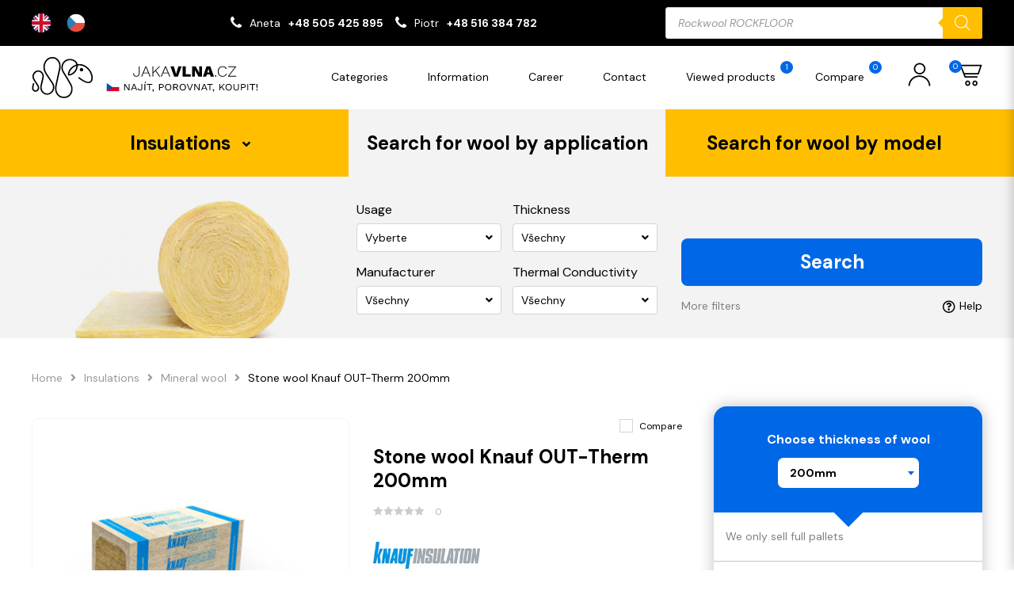

--- FILE ---
content_type: text/html; charset=UTF-8
request_url: https://jakavlna.cz/product/stone-wool-knauf-out-therm-200mm/
body_size: 55603
content:

<!DOCTYPE html>
	<html lang="en-GB">

	<head>
	  <meta charset="utf-8">
	  <meta http-equiv="X-UA-Compatible" content="IE=edge">
	  <meta name="viewport" content="width=device-width, initial-scale=1, maximum-scale=1">

		<title>Stone wool Knauf OUT-Therm 200mm &#8211; jakavlna.cz</title>
<meta name='robots' content='max-image-preview:large' />
<link rel='dns-prefetch' href='//www.googletagmanager.com' />
<link rel="alternate" type="application/rss+xml" title="jakavlna.cz &raquo; Stone wool Knauf OUT-Therm 200mm Comments Feed" href="https://jakavlna.cz/product/stone-wool-knauf-out-therm-200mm/feed/" />
<link rel="alternate" title="oEmbed (JSON)" type="application/json+oembed" href="https://jakavlna.cz/wp-json/oembed/1.0/embed?url=https%3A%2F%2Fjakavlna.cz%2Fproduct%2Fstone-wool-knauf-out-therm-200mm%2F" />
<link rel="alternate" title="oEmbed (XML)" type="text/xml+oembed" href="https://jakavlna.cz/wp-json/oembed/1.0/embed?url=https%3A%2F%2Fjakavlna.cz%2Fproduct%2Fstone-wool-knauf-out-therm-200mm%2F&#038;format=xml" />
<style id='wp-img-auto-sizes-contain-inline-css' type='text/css'>
img:is([sizes=auto i],[sizes^="auto," i]){contain-intrinsic-size:3000px 1500px}
/*# sourceURL=wp-img-auto-sizes-contain-inline-css */
</style>
<style id='wp-emoji-styles-inline-css' type='text/css'>

	img.wp-smiley, img.emoji {
		display: inline !important;
		border: none !important;
		box-shadow: none !important;
		height: 1em !important;
		width: 1em !important;
		margin: 0 0.07em !important;
		vertical-align: -0.1em !important;
		background: none !important;
		padding: 0 !important;
	}
/*# sourceURL=wp-emoji-styles-inline-css */
</style>
<style id='wp-block-library-inline-css' type='text/css'>
:root{--wp-block-synced-color:#7a00df;--wp-block-synced-color--rgb:122,0,223;--wp-bound-block-color:var(--wp-block-synced-color);--wp-editor-canvas-background:#ddd;--wp-admin-theme-color:#007cba;--wp-admin-theme-color--rgb:0,124,186;--wp-admin-theme-color-darker-10:#006ba1;--wp-admin-theme-color-darker-10--rgb:0,107,160.5;--wp-admin-theme-color-darker-20:#005a87;--wp-admin-theme-color-darker-20--rgb:0,90,135;--wp-admin-border-width-focus:2px}@media (min-resolution:192dpi){:root{--wp-admin-border-width-focus:1.5px}}.wp-element-button{cursor:pointer}:root .has-very-light-gray-background-color{background-color:#eee}:root .has-very-dark-gray-background-color{background-color:#313131}:root .has-very-light-gray-color{color:#eee}:root .has-very-dark-gray-color{color:#313131}:root .has-vivid-green-cyan-to-vivid-cyan-blue-gradient-background{background:linear-gradient(135deg,#00d084,#0693e3)}:root .has-purple-crush-gradient-background{background:linear-gradient(135deg,#34e2e4,#4721fb 50%,#ab1dfe)}:root .has-hazy-dawn-gradient-background{background:linear-gradient(135deg,#faaca8,#dad0ec)}:root .has-subdued-olive-gradient-background{background:linear-gradient(135deg,#fafae1,#67a671)}:root .has-atomic-cream-gradient-background{background:linear-gradient(135deg,#fdd79a,#004a59)}:root .has-nightshade-gradient-background{background:linear-gradient(135deg,#330968,#31cdcf)}:root .has-midnight-gradient-background{background:linear-gradient(135deg,#020381,#2874fc)}:root{--wp--preset--font-size--normal:16px;--wp--preset--font-size--huge:42px}.has-regular-font-size{font-size:1em}.has-larger-font-size{font-size:2.625em}.has-normal-font-size{font-size:var(--wp--preset--font-size--normal)}.has-huge-font-size{font-size:var(--wp--preset--font-size--huge)}.has-text-align-center{text-align:center}.has-text-align-left{text-align:left}.has-text-align-right{text-align:right}.has-fit-text{white-space:nowrap!important}#end-resizable-editor-section{display:none}.aligncenter{clear:both}.items-justified-left{justify-content:flex-start}.items-justified-center{justify-content:center}.items-justified-right{justify-content:flex-end}.items-justified-space-between{justify-content:space-between}.screen-reader-text{border:0;clip-path:inset(50%);height:1px;margin:-1px;overflow:hidden;padding:0;position:absolute;width:1px;word-wrap:normal!important}.screen-reader-text:focus{background-color:#ddd;clip-path:none;color:#444;display:block;font-size:1em;height:auto;left:5px;line-height:normal;padding:15px 23px 14px;text-decoration:none;top:5px;width:auto;z-index:100000}html :where(.has-border-color){border-style:solid}html :where([style*=border-top-color]){border-top-style:solid}html :where([style*=border-right-color]){border-right-style:solid}html :where([style*=border-bottom-color]){border-bottom-style:solid}html :where([style*=border-left-color]){border-left-style:solid}html :where([style*=border-width]){border-style:solid}html :where([style*=border-top-width]){border-top-style:solid}html :where([style*=border-right-width]){border-right-style:solid}html :where([style*=border-bottom-width]){border-bottom-style:solid}html :where([style*=border-left-width]){border-left-style:solid}html :where(img[class*=wp-image-]){height:auto;max-width:100%}:where(figure){margin:0 0 1em}html :where(.is-position-sticky){--wp-admin--admin-bar--position-offset:var(--wp-admin--admin-bar--height,0px)}@media screen and (max-width:600px){html :where(.is-position-sticky){--wp-admin--admin-bar--position-offset:0px}}
/*wp_block_styles_on_demand_placeholder:6970486971b63*/
/*# sourceURL=wp-block-library-inline-css */
</style>
<style id='classic-theme-styles-inline-css' type='text/css'>
/*! This file is auto-generated */
.wp-block-button__link{color:#fff;background-color:#32373c;border-radius:9999px;box-shadow:none;text-decoration:none;padding:calc(.667em + 2px) calc(1.333em + 2px);font-size:1.125em}.wp-block-file__button{background:#32373c;color:#fff;text-decoration:none}
/*# sourceURL=/wp-includes/css/classic-themes.min.css */
</style>
<link rel='stylesheet' id='contact-form-7-css' href='https://jakavlna.cz/wp-content/plugins/contact-form-7/includes/css/styles.css?ver=5.9' type='text/css' media='all' />
<link rel='stylesheet' id='wcpf-plugin-style-css' href='https://jakavlna.cz/wp-content/plugins/woocommerce-product-filters/assets/css/plugin.css?ver=1.2.0' type='text/css' media='all' />
<link rel='stylesheet' id='woocommerce-layout-css' href='https://jakavlna.cz/wp-content/plugins/woocommerce/assets/css/woocommerce-layout.css?ver=8.6.3' type='text/css' media='all' />
<link rel='stylesheet' id='woocommerce-smallscreen-css' href='https://jakavlna.cz/wp-content/plugins/woocommerce/assets/css/woocommerce-smallscreen.css?ver=8.6.3' type='text/css' media='only screen and (max-width: 768px)' />
<link rel='stylesheet' id='woocommerce-general-css' href='https://jakavlna.cz/wp-content/plugins/woocommerce/assets/css/woocommerce.css?ver=8.6.3' type='text/css' media='all' />
<style id='woocommerce-inline-inline-css' type='text/css'>
.woocommerce form .form-row .required { visibility: visible; }
/*# sourceURL=woocommerce-inline-inline-css */
</style>
<link rel='stylesheet' id='weglot-css-css' href='https://jakavlna.cz/wp-content/plugins/weglot/dist/css/front-css.css?ver=4.2.4' type='text/css' media='' />
<link rel='stylesheet' id='new-flag-css-css' href='https://jakavlna.cz/wp-content/plugins/weglot/app/styles/new-flags.css?ver=4.2.4' type='text/css' media='all' />
<link rel='stylesheet' id='dgwt-wcas-style-css' href='https://jakavlna.cz/wp-content/plugins/ajax-search-for-woocommerce/assets/css/style.min.css?ver=1.27.0' type='text/css' media='all' />
<script type="text/javascript" src="https://jakavlna.cz/wp-includes/js/dist/hooks.min.js?ver=dd5603f07f9220ed27f1" id="wp-hooks-js"></script>
<script type="text/javascript" id="say-what-js-js-extra">
/* <![CDATA[ */
var say_what_data = {"replacements":{"woocommerce|Powt\u00f3rz has\u0142o|":"Repeat password","woocommerce|Password|":"Password","woocommerce|Username or email address|":"Username or email address","woocommerce|Email address|":"Email address","woocommerce|Last name|":"Last name","woocommerce|First name|":"First name","woocommerce|New account|":"New account","woocommerce|Username|":"Username","woocommerce|Dashboard|":"Dashboard","woocommerce|Orders|":"Orders","woocommerce|Addresses|":"Addresses","woocommerce|Account details|":"Account details","woocommerce|Logout|":"Logout","woocommerce|Witaj|":"Hello","woocommerce|Edit|":"Edit","woocommerce|Save address|":"Save address","woocommerce|Order|":"Order","woocommerce|Date|":"Date","woocommerce|Status|":"Status","woocommerce|Total|":"Total","woocommerce|Actions|":"Actions","woocommerce|This field is required.|":"This field is required.","woocommerce|To pole jest wymagane.|":"To pole jest wymagane.","woocommerce|Product|":"Product","woocommerce|Przelew bankowy|":"Bank transfer","woocommerce|Enter a valid email address.|":"Enter a valid email address.","woocommerce|Read more|":"Read more"}};
//# sourceURL=say-what-js-js-extra
/* ]]> */
</script>
<script type="text/javascript" src="https://jakavlna.cz/wp-content/plugins/say-what/assets/build/frontend.js?ver=fd31684c45e4d85aeb4e" id="say-what-js-js"></script>
<script type="text/javascript" src="https://jakavlna.cz/wp-content/plugins/woocommerce-product-filters/assets/js/polyfills.min.js?ver=1.2.0" id="wcpf-plugin-polyfills-script-js"></script>
<script type="text/javascript" src="https://jakavlna.cz/wp-includes/js/jquery/jquery.min.js?ver=3.7.1" id="jquery-core-js"></script>
<script type="text/javascript" src="https://jakavlna.cz/wp-includes/js/jquery/jquery-migrate.min.js?ver=3.4.1" id="jquery-migrate-js"></script>
<script type="text/javascript" src="https://jakavlna.cz/wp-includes/js/jquery/ui/core.min.js?ver=1.13.3" id="jquery-ui-core-js"></script>
<script type="text/javascript" src="https://jakavlna.cz/wp-includes/js/jquery/ui/mouse.min.js?ver=1.13.3" id="jquery-ui-mouse-js"></script>
<script type="text/javascript" src="https://jakavlna.cz/wp-includes/js/jquery/ui/slider.min.js?ver=1.13.3" id="jquery-ui-slider-js"></script>
<script type="text/javascript" src="https://jakavlna.cz/wp-content/plugins/woocommerce-product-filters/assets/js/front-vendor.min.js?ver=1.2.0" id="wcpf-plugin-vendor-script-js"></script>
<script type="text/javascript" src="https://jakavlna.cz/wp-includes/js/underscore.min.js?ver=1.13.7" id="underscore-js"></script>
<script type="text/javascript" id="wp-util-js-extra">
/* <![CDATA[ */
var _wpUtilSettings = {"ajax":{"url":"/wp-admin/admin-ajax.php"}};
//# sourceURL=wp-util-js-extra
/* ]]> */
</script>
<script type="text/javascript" src="https://jakavlna.cz/wp-includes/js/wp-util.min.js?ver=6.9" id="wp-util-js"></script>
<script type="text/javascript" src="https://jakavlna.cz/wp-content/plugins/woocommerce/assets/js/accounting/accounting.min.js?ver=0.4.2" id="accounting-js"></script>
<script type="text/javascript" id="wcpf-plugin-script-js-extra">
/* <![CDATA[ */
var WCPFData = {"registerEntities":{"Project":{"id":"Project","class":"WooCommerce_Product_Filter_Plugin\\Entity","post_type":"wcpf_project","label":"Project","default_options":{"urlNavigation":"query","filteringStarts":"auto","urlNavigationOptions":[],"useComponents":["pagination","sorting","results-count","page-title","breadcrumb"],"paginationAjax":true,"sortingAjax":true,"productsContainerSelector":".products","paginationSelector":".woocommerce-pagination","resultCountSelector":".woocommerce-result-count","sortingSelector":".woocommerce-ordering","pageTitleSelector":".woocommerce-products-header__title","breadcrumbSelector":".woocommerce-breadcrumb","multipleContainersForProducts":true},"is_grouped":true,"editor_component_class":"WooCommerce_Product_Filter_Plugin\\Project\\Editor_Component","filter_component_class":"WooCommerce_Product_Filter_Plugin\\Project\\Filter_Component","variations":false},"BoxListField":{"id":"BoxListField","class":"WooCommerce_Product_Filter_Plugin\\Entity","post_type":"wcpf_item","label":"Box List","default_options":{"itemsSource":"attribute","itemsDisplay":"all","queryType":"or","itemsDisplayHierarchical":true,"displayHierarchicalCollapsed":false,"displayTitle":true,"displayToggleContent":true,"defaultToggleState":"show","cssClass":"","actionForEmptyOptions":"hide","displayProductCount":true,"productCountPolicy":"for-option-only","multiSelect":true,"boxSize":"45px"},"is_grouped":false,"editor_component_class":"WooCommerce_Product_Filter_Plugin\\Field\\Box_list\\Editor_Component","filter_component_class":"WooCommerce_Product_Filter_Plugin\\Field\\Box_List\\Filter_Component","variations":true},"CheckBoxListField":{"id":"CheckBoxListField","class":"WooCommerce_Product_Filter_Plugin\\Entity","post_type":"wcpf_item","label":"Checkbox","default_options":{"itemsSource":"attribute","itemsDisplay":"all","queryType":"or","itemsDisplayHierarchical":true,"displayHierarchicalCollapsed":false,"displayTitle":true,"displayToggleContent":true,"defaultToggleState":"show","cssClass":"","actionForEmptyOptions":"hide","displayProductCount":true,"productCountPolicy":"for-option-only","seeMoreOptionsBy":"scrollbar","heightOfVisibleContent":12},"is_grouped":false,"editor_component_class":"WooCommerce_Product_Filter_Plugin\\Field\\Check_Box_List\\Editor_Component","filter_component_class":"WooCommerce_Product_Filter_Plugin\\Field\\Check_Box_List\\Filter_Component","variations":true},"DropDownListField":{"id":"DropDownListField","class":"WooCommerce_Product_Filter_Plugin\\Entity","post_type":"wcpf_item","label":"Drop Down","default_options":{"itemsSource":"attribute","itemsDisplay":"all","queryType":"or","itemsDisplayHierarchical":true,"displayHierarchicalCollapsed":false,"displayTitle":true,"displayToggleContent":true,"defaultToggleState":"show","cssClass":"","actionForEmptyOptions":"hide","displayProductCount":true,"productCountPolicy":"for-option-only","titleItemReset":"Show all"},"is_grouped":false,"editor_component_class":"WooCommerce_Product_Filter_Plugin\\Field\\Drop_Down_List\\Editor_Component","filter_component_class":"WooCommerce_Product_Filter_Plugin\\Field\\Drop_Down_List\\Filter_Component","variations":true},"ButtonField":{"id":"ButtonField","class":"WooCommerce_Product_Filter_Plugin\\Entity","post_type":"wcpf_item","label":"Button","default_options":{"cssClass":"","action":"reset"},"is_grouped":false,"editor_component_class":"WooCommerce_Product_Filter_Plugin\\Field\\Button\\Editor_Component","filter_component_class":"WooCommerce_Product_Filter_Plugin\\Field\\Button\\Filter_Component","variations":true},"ColorListField":{"id":"ColorListField","class":"WooCommerce_Product_Filter_Plugin\\Entity","post_type":"wcpf_item","label":"Colors","default_options":{"itemsSource":"attribute","itemsDisplay":"all","queryType":"or","itemsDisplayHierarchical":true,"displayHierarchicalCollapsed":false,"displayTitle":true,"displayToggleContent":true,"defaultToggleState":"show","cssClass":"","actionForEmptyOptions":"hide","displayProductCount":true,"productCountPolicy":"for-option-only","optionKey":"colors"},"is_grouped":false,"editor_component_class":"WooCommerce_Product_Filter_Plugin\\Field\\Color_List\\Editor_Component","filter_component_class":"WooCommerce_Product_Filter_Plugin\\Field\\Color_List\\Filter_Component","variations":true},"RadioListField":{"id":"RadioListField","class":"WooCommerce_Product_Filter_Plugin\\Entity","post_type":"wcpf_item","label":"Radio","default_options":{"itemsSource":"attribute","itemsDisplay":"all","queryType":"or","itemsDisplayHierarchical":true,"displayHierarchicalCollapsed":false,"displayTitle":true,"displayToggleContent":true,"defaultToggleState":"show","cssClass":"","actionForEmptyOptions":"hide","displayProductCount":true,"productCountPolicy":"for-option-only","titleItemReset":"Show all","seeMoreOptionsBy":"scrollbar","heightOfVisibleContent":12},"is_grouped":false,"editor_component_class":"WooCommerce_Product_Filter_Plugin\\Field\\Radio_List\\Editor_Component","filter_component_class":"WooCommerce_Product_Filter_Plugin\\Field\\Radio_List\\Filter_Component","variations":true},"TextListField":{"id":"TextListField","class":"WooCommerce_Product_Filter_Plugin\\Entity","post_type":"wcpf_item","label":"Text List","default_options":{"itemsSource":"attribute","itemsDisplay":"all","queryType":"or","itemsDisplayHierarchical":true,"displayHierarchicalCollapsed":false,"displayTitle":true,"displayToggleContent":true,"defaultToggleState":"show","cssClass":"","actionForEmptyOptions":"hide","displayProductCount":true,"productCountPolicy":"for-option-only","multiSelect":true,"useInlineStyle":false},"is_grouped":false,"editor_component_class":"WooCommerce_Product_Filter_Plugin\\Field\\Text_List\\Editor_Component","filter_component_class":"WooCommerce_Product_Filter_Plugin\\Field\\Text_List\\Filter_Component","variations":true},"PriceSliderField":{"id":"PriceSliderField","class":"WooCommerce_Product_Filter_Plugin\\Entity","post_type":"wcpf_item","label":"Price slider","default_options":{"minPriceOptionKey":"min-price","maxPriceOptionKey":"max-price","optionKey":"price","optionKeyFormat":"dash","cssClass":"","displayMinMaxInput":true,"displayTitle":true,"displayToggleContent":true,"defaultToggleState":"show","displayPriceLabel":true},"is_grouped":false,"editor_component_class":"WooCommerce_Product_Filter_Plugin\\Field\\Price_Slider\\Editor_Component","filter_component_class":"WooCommerce_Product_Filter_Plugin\\Field\\Price_Slider\\Filter_Component","variations":false},"SimpleBoxLayout":{"id":"SimpleBoxLayout","class":"WooCommerce_Product_Filter_Plugin\\Entity","post_type":"wcpf_item","label":"Simple Box","default_options":{"displayToggleContent":true,"defaultToggleState":"show","cssClass":""},"is_grouped":true,"editor_component_class":"WooCommerce_Product_Filter_Plugin\\Layout\\Simple_Box\\Editor_Component","filter_component_class":"WooCommerce_Product_Filter_Plugin\\Layout\\Simple_Box\\Filter_Component","variations":false},"ColumnsLayout":{"id":"ColumnsLayout","class":"WooCommerce_Product_Filter_Plugin\\Entity","post_type":"wcpf_item","label":"Columns","default_options":{"columns":[{"entities":[],"options":{"width":"50%"}}]},"is_grouped":true,"editor_component_class":"WooCommerce_Product_Filter_Plugin\\Layout\\Columns\\Editor_Component","filter_component_class":"WooCommerce_Product_Filter_Plugin\\Layout\\Columns\\Filter_Component","variations":false}},"messages":{"selectNoMatchesFound":"No matches found"},"selectors":{"productsContainer":".products","paginationContainer":".woocommerce-pagination","resultCount":".woocommerce-result-count","sorting":".woocommerce-ordering","pageTitle":".woocommerce-products-header__title","breadcrumb":".woocommerce-breadcrumb"},"pageUrl":"https://jakavlna.cz/product/stone-wool-knauf-out-therm-200mm/","isPaged":"","scriptAfterProductsUpdate":"set__selected__filters(); check__selected__filters();","scrollTop":"yes","priceFormat":{"currencyFormatNumDecimals":0,"currencyFormatSymbol":"&#75;&#269;","currencyFormatDecimalSep":",","currencyFormatThousandSep":"","currencyFormat":"%v&nbsp;%s"}};
//# sourceURL=wcpf-plugin-script-js-extra
/* ]]> */
</script>
<script type="text/javascript" src="https://jakavlna.cz/wp-content/plugins/woocommerce-product-filters/assets/js/plugin.min.js?ver=1.2.0" id="wcpf-plugin-script-js"></script>
<script type="text/javascript" src="https://jakavlna.cz/wp-content/plugins/woocommerce/assets/js/jquery-blockui/jquery.blockUI.min.js?ver=2.7.0-wc.8.6.3" id="jquery-blockui-js" defer="defer" data-wp-strategy="defer"></script>
<script type="text/javascript" id="wc-add-to-cart-js-extra">
/* <![CDATA[ */
var wc_add_to_cart_params = {"ajax_url":"/wp-admin/admin-ajax.php","wc_ajax_url":"/?wc-ajax=%%endpoint%%","i18n_view_cart":"View cart","cart_url":"https://jakavlna.cz/shopping-cart/","is_cart":"","cart_redirect_after_add":"no"};
//# sourceURL=wc-add-to-cart-js-extra
/* ]]> */
</script>
<script type="text/javascript" src="https://jakavlna.cz/wp-content/plugins/woocommerce/assets/js/frontend/add-to-cart.min.js?ver=8.6.3" id="wc-add-to-cart-js" defer="defer" data-wp-strategy="defer"></script>
<script type="text/javascript" id="wc-single-product-js-extra">
/* <![CDATA[ */
var wc_single_product_params = {"i18n_required_rating_text":"Please select a rating","review_rating_required":"yes","flexslider":{"rtl":false,"animation":"slide","smoothHeight":true,"directionNav":false,"controlNav":"thumbnails","slideshow":false,"animationSpeed":500,"animationLoop":false,"allowOneSlide":false},"zoom_enabled":"","zoom_options":[],"photoswipe_enabled":"","photoswipe_options":{"shareEl":false,"closeOnScroll":false,"history":false,"hideAnimationDuration":0,"showAnimationDuration":0},"flexslider_enabled":""};
//# sourceURL=wc-single-product-js-extra
/* ]]> */
</script>
<script type="text/javascript" src="https://jakavlna.cz/wp-content/plugins/woocommerce/assets/js/frontend/single-product.min.js?ver=8.6.3" id="wc-single-product-js" defer="defer" data-wp-strategy="defer"></script>
<script type="text/javascript" src="https://jakavlna.cz/wp-content/plugins/woocommerce/assets/js/js-cookie/js.cookie.min.js?ver=2.1.4-wc.8.6.3" id="js-cookie-js" defer="defer" data-wp-strategy="defer"></script>
<script type="text/javascript" id="woocommerce-js-extra">
/* <![CDATA[ */
var woocommerce_params = {"ajax_url":"/wp-admin/admin-ajax.php","wc_ajax_url":"/?wc-ajax=%%endpoint%%"};
//# sourceURL=woocommerce-js-extra
/* ]]> */
</script>
<script type="text/javascript" src="https://jakavlna.cz/wp-content/plugins/woocommerce/assets/js/frontend/woocommerce.min.js?ver=8.6.3" id="woocommerce-js" defer="defer" data-wp-strategy="defer"></script>
<script type="text/javascript" src="https://jakavlna.cz/wp-content/plugins/weglot/dist/front-js.js?ver=4.2.4" id="wp-weglot-js-js"></script>

<!-- Google Analytics snippet added by Site Kit -->
<script type="text/javascript" src="https://www.googletagmanager.com/gtag/js?id=GT-M6PMKTQ" id="google_gtagjs-js" async></script>
<script type="text/javascript" id="google_gtagjs-js-after">
/* <![CDATA[ */
window.dataLayer = window.dataLayer || [];function gtag(){dataLayer.push(arguments);}
gtag('set', 'linker', {"domains":["jakavlna.cz"]} );
gtag("js", new Date());
gtag("set", "developer_id.dZTNiMT", true);
gtag("config", "GT-M6PMKTQ");
//# sourceURL=google_gtagjs-js-after
/* ]]> */
</script>

<!-- End Google Analytics snippet added by Site Kit -->
<link rel="https://api.w.org/" href="https://jakavlna.cz/wp-json/" /><link rel="alternate" title="JSON" type="application/json" href="https://jakavlna.cz/wp-json/wp/v2/product/4776" /><link rel="EditURI" type="application/rsd+xml" title="RSD" href="https://jakavlna.cz/xmlrpc.php?rsd" />
<meta name="generator" content="WordPress 6.9" />
<meta name="generator" content="WooCommerce 8.6.3" />
<link rel="canonical" href="https://jakavlna.cz/product/stone-wool-knauf-out-therm-200mm/" />
<link rel='shortlink' href='https://jakavlna.cz/?p=4776' />
<meta name="generator" content="Site Kit by Google 1.121.0" />
<link rel="alternate" href="https://jakavlna.cz/product/stone-wool-knauf-out-therm-200mm/" hreflang="en"/>
<link rel="alternate" href="https://jakavlna.cz/cs/product/stone-wool-knauf-out-therm-200mm/" hreflang="cs"/>
<script type="application/json" id="weglot-data">{"website":"https:\/\/jakavlna.cz","uid":"0d014c8437","project_slug":"3469017$jakavlna-cz","language_from":"en","language_from_custom_flag":null,"language_from_custom_name":null,"excluded_paths":[],"excluded_blocks":[],"custom_settings":{"button_style":{"custom_css":"","is_dropdown":false,"with_flags":false,"full_name":false,"with_name":false,"flag_type":"rectangle_mat"},"translate_email":false,"translate_search":false,"translate_amp":false,"switchers":[{"style":{"is_dropdown":false,"with_flags":true,"flag_type":"circle","with_name":false,"full_name":true,"custom_css":""},"location":{"target":".page-header__topbar--inner","sibling":".page-header__topbar--contact"}}]},"pending_translation_enabled":false,"curl_ssl_check_enabled":true,"custom_css":null,"languages":[{"language_to":"cs","custom_code":null,"custom_name":null,"custom_local_name":null,"provider":null,"enabled":true,"automatic_translation_enabled":true,"deleted_at":null,"connect_host_destination":null,"custom_flag":null}],"organization_slug":"w-4056aa33ff","api_domain":"cdn-api-weglot.com","current_language":"en","switcher_links":{"en":"https:\/\/jakavlna.cz\/product\/stone-wool-knauf-out-therm-200mm\/?wg-choose-original=true","cs":"https:\/\/jakavlna.cz\/cs\/product\/stone-wool-knauf-out-therm-200mm\/?wg-choose-original=false"},"original_path":"\/product\/stone-wool-knauf-out-therm-200mm\/"}</script>		<style>
			.dgwt-wcas-ico-magnifier,.dgwt-wcas-ico-magnifier-handler{max-width:20px}.dgwt-wcas-search-wrapp{max-width:600px}		</style>
			<noscript><style>.woocommerce-product-gallery{ opacity: 1 !important; }</style></noscript>
	<link rel="icon" href="https://jakavlna.cz/wp-content/uploads/2023/06/cropped-cropped-favicon-32x32.png" sizes="32x32" />
<link rel="icon" href="https://jakavlna.cz/wp-content/uploads/2023/06/cropped-cropped-favicon-192x192.png" sizes="192x192" />
<link rel="apple-touch-icon" href="https://jakavlna.cz/wp-content/uploads/2023/06/cropped-cropped-favicon-180x180.png" />
<meta name="msapplication-TileImage" content="https://jakavlna.cz/wp-content/uploads/2023/06/cropped-cropped-favicon-270x270.png" />
		<style type="text/css" id="wp-custom-css">
			.grecaptcha-badge { visibility: hidden; }

@media (min-width: 768px) and (max-width: 991px){
.page-searcher__nav {
    margin-top: 30px;
}
}

@media (min-width: 576px) and (max-width: 767px) {
.page-searcher__nav {
    margin-top: 30px;
}
}

@media (max-width: 575px) {
.page-searcher__nav {
    margin-top: 40px;
}
}

.page-header__topbar--contact > ul > li > i {
	transform: scaleX(1)!important;
}

.socialmedia {
	margin-top: 5px;
	margin-bottom: 5px;
	font-size: 20px;
}

.socialmedia p {
	color: #ffbf00;
	font-size: 14px;
	font-weight: 600;
}

.socialmedia i {
	transition: ease-in-out 0.2s;
	margin-top: 14px;
	margin-bottom: 8px;
	margin-left: 0px;
	margin-right: 6px;
}

.socialmedia i:hover {
	transition: ease-in-out 0.2s;
	color: #ffbf00;
}

.gallery-list>ul>li>a>img {
    width: 150px!important;
    max-height: 72px;
    object-fit: cover;
}

.red-star {
	color: red;
	font-weight: 600;
}

.banner-img {
	margin-bottom: 10px;
}

.page-title {
    padding: 10px 0;
	  text-align: center;
}

.blocks-elem h3 {
    font-size: 14px!important;
    line-height: 1.25;
    color: #000;
    text-align: center;
}

#add_payment_method #payment, .woocommerce-cart #payment, .woocommerce-checkout #payment {
  background: #ffffff;
  border-radius: 5px;
}

#add_payment_method #payment ul.payment_methods, .woocommerce-cart #payment ul.payment_methods, .woocommerce-checkout #payment ul.payment_methods {
  text-align: left;
  padding: 1em;
  border-bottom: none;
  margin: 0;
  list-style: none outside;
}

.custom-checkbox > label {
  position: relative;
  display: block;
  padding-left: 25px;
  line-height: 20px;
  cursor: pointer;
	margin-left: 10px;
}

.formaplatnosci {
	color: black;
	font-weight:800;
}

.blocks-elem>div>div>span>img {
    display: block;
    width: 100%;
    max-width: 100%;
    transition: all .35s ease;
    height: 280px;
}

.page-section__header {
    padding: 0px 0px 25px 0!important;
    text-align: center;
}

/*** CONTACT PRODUCT PAGE ***/

.product-page__price_contact {
    padding: 15px;
    border-top: 1px solid #c5c5c5;
}

.product-page__price_contact_question {
	margin-bottom: 10px;
}

.product-page__price_contact_question p {
	font-weight: 600;
	color: black;
}

.product-page__price_contact_phone {
	display: flex;
}

.product-page__price_contact p {
	font-size: 12px;
}

.product-page__price_contact_phone a {
	font-size: 12px;
	font-weight: 500;
	transition: ease-in-out 0.3s;
}

.product-page__price_contact_phone a:hover {
	color: #ffbf00;
	transition: ease-in-out 0.3s;
}

.product-page__price_contact_phone .fa {
	color: #0068e6;
	font-size: 16px;
	margin-top: 1px;
	margin-right: 10px;
}

.product-page__popup--product>p {
	font-size: 20px;
}

@media (max-width: 1199px) {
.product-page__price_contact {
    padding: 15px 0;
    text-align: center;
}
	
.product-page__price_contact_phone {
    justify-content: center;
}	
	
}

.products-slider__product--prices>span.--is__current-price {
    font-size: 30px!important;
}

.product-row__prices>span.--is__current-price {
    font-size: 30px!important;
}		</style>
		<style id="wpforms-css-vars-root">
				:root {
					--wpforms-field-border-radius: 3px;
--wpforms-field-background-color: #ffffff;
--wpforms-field-border-color: rgba( 0, 0, 0, 0.25 );
--wpforms-field-text-color: rgba( 0, 0, 0, 0.7 );
--wpforms-label-color: rgba( 0, 0, 0, 0.85 );
--wpforms-label-sublabel-color: rgba( 0, 0, 0, 0.55 );
--wpforms-label-error-color: #d63637;
--wpforms-button-border-radius: 3px;
--wpforms-button-background-color: #066aab;
--wpforms-button-text-color: #ffffff;
--wpforms-page-break-color: #066aab;
--wpforms-field-size-input-height: 43px;
--wpforms-field-size-input-spacing: 15px;
--wpforms-field-size-font-size: 16px;
--wpforms-field-size-line-height: 19px;
--wpforms-field-size-padding-h: 14px;
--wpforms-field-size-checkbox-size: 16px;
--wpforms-field-size-sublabel-spacing: 5px;
--wpforms-field-size-icon-size: 1;
--wpforms-label-size-font-size: 16px;
--wpforms-label-size-line-height: 19px;
--wpforms-label-size-sublabel-font-size: 14px;
--wpforms-label-size-sublabel-line-height: 17px;
--wpforms-button-size-font-size: 17px;
--wpforms-button-size-height: 41px;
--wpforms-button-size-padding-h: 15px;
--wpforms-button-size-margin-top: 10px;

				}
			</style>
		<link rel="stylesheet" href="https://jakavlna.cz/wp-content/themes/jakawelna/public/css/style.css">

    <link rel="icon" type="image/x-icon" href="https://jakavlna.cz/wp-content/themes/jakawelna/favicon.svg">
	<link rel="stylesheet" href="https://cdnjs.cloudflare.com/ajax/libs/font-awesome/4.7.0/css/font-awesome.min.css">
	</head>

	<body class="wp-singular product-template-default single single-product postid-4776 wp-theme-jakawelna theme-jakawelna woocommerce woocommerce-page woocommerce-no-js">

    
    
		<div id="js-page"
      class="page"
    >
      <div id="page__loader" class="page-loader">
      	<div class="page-loader__inner">
        	<span class="page-loader__spinner"></span>
        </div>
        <!-- /.page-loader__inner -->
      </div>
      <!-- /.page-loader -->

      <header id="page__header" class="page-header">
        <div class="page-header__topbar">
          <div class="fluid">
            <div class="page-header__topbar--inner">
              <!--Weglot 4.2.4--><aside data-wg-notranslate="" class="country-selector weglot-inline weglot-custom-switcher wg-0" tabindex="0" aria-expanded="false" aria-label="Language selected: English"><input id="wg176896624969704869b21cb130" class="weglot_choice" type="checkbox" name="menu"/><label data-l="en" tabindex="-1" for="wg176896624969704869b21cb130" class="wgcurrent wg-li weglot-lang weglot-language weglot-flags flag-3 en" data-code-language="en" data-name-language=""><span class="wglanguage-name"></span></label><ul role="none"><li data-l="cs" class="wg-li weglot-lang weglot-language weglot-flags flag-3 cs" data-code-language="cs" role="option"><a title="Language switcher : Czech" class="weglot-language-cs" role="option" data-wg-notranslate="" href="https://jakavlna.cz/cs/product/stone-wool-knauf-out-therm-200mm/?wg-choose-original=false"></a></li></ul></aside><div class="page-header__topbar--contact">
                                <ul>
                                                          <li>
                      <i class="fa fa-phone"></i>
                      <span>Aneta</span>                      <a href="tel:+48505425895">+48 505 425 895</a>                    </li>
                                                          <li>
                      <i class="fa fa-phone"></i>
                      <span>Piotr</span>                      <a href="tel:+48516384782">+48 516 384 782</a>                    </li>
                                  </ul>
                              </div>
              <!-- /.page-header__topbar--contact -->
              <div class="page-header__topbar--searcher">
                                  <!-- <form action="https://jakavlna.cz/search-results/" method="post">
                    <input type="hidden" name="search__by" value="key">
                    <input id="page__top__searcher" type="search" name="search__key" value="">
                    <button type="submit" id="page__top__searcher__submit"><i class="fas fa-search"></i></button>
                    <span class="--error__message">Required field!</span>
                  </form> -->
                  <div  class="dgwt-wcas-search-wrapp dgwt-wcas-has-submit woocommerce dgwt-wcas-style-solaris js-dgwt-wcas-layout-classic dgwt-wcas-layout-classic js-dgwt-wcas-mobile-overlay-enabled">
		<form class="dgwt-wcas-search-form" role="search" action="https://jakavlna.cz/" method="get">
		<div class="dgwt-wcas-sf-wrapp">
						<label class="screen-reader-text"
				   for="dgwt-wcas-search-input-1">Products search</label>

			<input id="dgwt-wcas-search-input-1"
				   type="search"
				   class="dgwt-wcas-search-input"
				   name="s"
				   value=""
				   placeholder="Enter name of wool..."
				   autocomplete="off"
							/>
			<div class="dgwt-wcas-preloader"></div>

			<div class="dgwt-wcas-voice-search"></div>

							<button type="submit"
						aria-label="Search"
						class="dgwt-wcas-search-submit">				<svg class="dgwt-wcas-ico-magnifier" xmlns="http://www.w3.org/2000/svg"
					 xmlns:xlink="http://www.w3.org/1999/xlink" x="0px" y="0px"
					 viewbox="0 0 51.539 51.361" xml:space="preserve">
		             <path 						 d="M51.539,49.356L37.247,35.065c3.273-3.74,5.272-8.623,5.272-13.983c0-11.742-9.518-21.26-21.26-21.26 S0,9.339,0,21.082s9.518,21.26,21.26,21.26c5.361,0,10.244-1.999,13.983-5.272l14.292,14.292L51.539,49.356z M2.835,21.082 c0-10.176,8.249-18.425,18.425-18.425s18.425,8.249,18.425,18.425S31.436,39.507,21.26,39.507S2.835,31.258,2.835,21.082z"/>
				</svg>
				</button>
			
			<input type="hidden" name="post_type" value="product"/>
			<input type="hidden" name="dgwt_wcas" value="1"/>

			
					</div>
	</form>
</div>
                                              </div>
              <!-- /.page-header__topbar--searcher -->
            </div>
            <!-- /.page-header__topbar--inner -->
          </div>
          <!-- /.fluid -->
        </div>
        <!-- /.page-header__topbar -->
        <div class="page-header__navbar">
          <div class="fluid">
            <div class="page-header__navbar--inner">
              <div class="page-header__navbar--logo --display__on-smaller">
                <a href="https://jakavlna.cz" title="jakavlna.cz">
                  <svg width="100%" height="100%" viewbox="0 0 108 77" version="1.1" xmlns="http://www.w3.org/2000/svg" xmlns:xlink="http://www.w3.org/1999/xlink" xml:space="preserve" xmlns:serif="http://www.serif.com/">
                    <g transform="matrix(0.133333,0,0,-0.133333,-0.0388801,77.7717)">
                      <path class="--color__on-hover" d="M72.918,175.613C70.047,180.77 67.988,184.41 65.215,189.039C62.481,193.59 58.969,199.23 53.152,208.438C47.473,217.418 41.395,227.172 35.285,237.074C28.941,247.363 23.008,257.105 17.828,265.715C13.844,272.34 10.934,279.883 9.063,287.734L9.023,287.734C7.094,295.832 6.277,304.367 6.52,312.617C6.941,326.723 10.418,340.266 16.875,352.34C23.152,364.066 32.195,374.371 43.934,382.426C55.176,390.137 68.324,394.938 82.215,395.504C94.863,396.02 108.031,393.008 120.813,385.477C133.043,378.27 144.559,364.961 152.023,349.691C158.953,335.523 162.551,319.422 160.234,304.598C159.766,301.617 158.148,293.262 155.809,281.969C153.965,273.047 151.582,261.91 148.867,249.664C146.711,239.945 145.141,233.211 143.523,226.273C137.926,202.262 132.004,176.867 130.027,158.684C129.637,155.09 129.723,151.531 130.086,148.031C130.461,144.402 131.164,140.668 131.945,136.977C134.195,126.344 138.527,116.133 144.395,107.051C150.281,97.93 157.734,89.973 166.188,83.918C172.391,79.469 179.563,76.148 187.172,74.129C194.809,72.102 202.938,71.359 211.023,72.066C219.887,72.84 228.047,75.062 235.414,78.449C251.672,85.914 264.473,99.129 272.848,115.07C281.305,131.164 285.203,150.008 283.586,168.539C282.707,178.625 280.211,188.559 275.949,197.828C269.934,210.918 254.012,234.848 235.652,262.445C220,285.965 202.578,312.152 187.305,337.801C177.852,353.68 168.672,369.18 161.828,385.625C154.742,402.637 150.063,420.703 149.906,441.258C149.656,474.793 160.574,509.961 181.289,536.836C199.914,561.004 226.406,578.551 259.824,582.48C275.691,584.352 289.805,582.883 302.305,578.965C316.375,574.551 328.293,567.063 338.32,557.742C360.188,537.402 372.957,514.098 378.691,488.484C384.332,463.273 383.063,436.078 376.922,407.461L375.23,399.578C359.227,325.055 326.633,173.238 324.699,145.414C324.496,142.516 324.461,139.227 324.621,135.668C325.441,117.313 331.172,90.883 345.691,68.461C359.836,46.625 382.563,28.625 417.656,26.191C422.305,25.867 427.109,25.805 432.051,26.023C447.953,26.734 461.605,30.445 473.137,36.363C491.898,45.992 505.281,61.633 513.773,79.824C522.422,98.363 526.027,119.559 525.117,139.871C524.344,157.156 520.301,173.688 513.332,187.262C505.32,202.875 488.746,230.316 468.918,263.145C457.398,282.211 444.77,303.121 431.621,325.398L447.418,334.734C460.008,313.41 472.895,292.078 484.645,272.625C504.426,239.867 520.965,212.48 529.637,195.594C537.809,179.672 542.539,160.516 543.43,140.664C544.461,117.586 540.313,93.387 530.359,72.07C520.25,50.406 504.168,31.711 481.469,20.063C467.672,12.98 451.5,8.547 432.844,7.715C427.074,7.453 421.602,7.523 416.438,7.879C374.449,10.797 347.258,32.336 330.324,58.481C313.77,84.039 307.242,114.059 306.309,134.879C306.113,139.266 306.152,143.227 306.387,146.637C308.418,175.828 341.188,328.457 357.273,403.383L358.965,411.266C364.594,437.492 365.824,462.129 360.809,484.535C355.887,506.535 344.824,526.645 325.828,544.313C317.707,551.859 308.109,557.91 296.848,561.438C286.703,564.621 275.109,565.793 261.902,564.242C233.887,560.941 211.566,546.098 195.793,525.629C177.586,502.012 167.992,470.992 168.219,441.332C168.352,423.582 172.496,407.734 178.773,392.664C185.285,377.031 194.023,362.262 203.031,347.137C217.488,322.859 235.113,296.371 250.945,272.574C269.668,244.434 285.898,220.031 292.609,205.441C297.813,194.113 300.848,182.145 301.895,170.121C303.82,148.125 299.16,125.715 289.074,106.523C278.914,87.176 263.176,71.043 243.027,61.785C233.711,57.504 223.527,54.707 212.605,53.754C202.461,52.871 192.203,53.816 182.5,56.391C172.684,58.996 163.449,63.266 155.488,68.977C145.195,76.352 136.125,86.035 128.953,97.144C121.918,108.039 116.711,120.332 113.992,133.172C113.113,137.309 112.32,141.605 111.844,146.164C111.359,150.855 111.246,155.672 111.785,160.617C113.902,180.086 119.934,205.969 125.645,230.438C127.754,239.516 129.852,248.508 130.984,253.613C133.551,265.176 135.93,276.316 137.855,285.633C140.168,296.809 141.73,304.813 142.137,307.398C143.844,318.309 140.984,330.586 135.578,341.648C129.625,353.824 120.754,364.254 111.551,369.676C101.984,375.313 92.231,377.566 82.93,377.191C72.672,376.777 62.824,373.137 54.277,367.273C45.023,360.926 37.926,352.859 33.035,343.723C27.922,334.16 25.168,323.383 24.828,312.113C24.637,305.547 25.313,298.645 26.906,291.969L26.875,291.961C28.316,285.914 30.531,280.145 33.551,275.125C39.027,266.02 44.93,256.324 50.867,246.699C56.445,237.652 62.465,228.008 68.664,218.203C74.477,209.008 78.043,203.281 80.941,198.445C83.793,193.691 85.934,189.898 88.93,184.52C94.176,175.609 97.535,166.063 98.434,156.27C99.305,146.828 97.918,137.238 93.801,127.852C90.699,120.777 86.148,114.066 79.832,108.629C74.219,103.797 67.309,99.996 58.926,97.867C54.258,96.68 49.805,96.281 45.621,96.461C41.398,96.637 37.527,97.41 34.004,98.547C29.297,100.066 25.145,102.328 21.5,105.027C17.422,108.055 13.988,111.625 11.137,115.316C6.898,120.805 3.586,127.84 1.809,135.211C0.094,142.285 -0.262,149.777 1.23,156.664C3.301,166.219 6.152,179.438 8.602,190.996C10.816,201.449 12.887,211.301 14.313,218.277L32.266,214.617C30.199,204.5 28.273,195.305 26.555,187.188C23.484,172.691 20.914,160.77 19.188,152.785C18.289,148.641 18.535,143.996 19.617,139.52C20.801,134.613 22.938,130.02 25.641,126.52C27.555,124.043 29.809,121.684 32.414,119.75C34.551,118.168 36.941,116.859 39.602,116C41.688,115.328 43.938,114.871 46.336,114.77C48.762,114.668 51.445,114.926 54.402,115.676C59.91,117.074 64.336,119.477 67.836,122.488C71.938,126.023 74.926,130.461 76.996,135.18C79.828,141.633 80.785,148.191 80.195,154.613C79.543,161.703 77.02,168.738 73.059,175.398L80.922,180.066L72.918,175.613ZM624.477,307.5C624.762,307.242 723.922,217.645 769.422,243.211C782.668,250.648 789.625,265.699 791.355,284.379C793.406,306.582 788.16,333.535 777.273,359.59C762.066,395.973 733.867,429.57 699.762,450.031C671.891,466.75 640.105,474.594 608.441,467.719C607.18,433.027 595.004,400.137 574.613,374.797C553.578,348.645 523.84,330.48 488.316,326.484C483.344,325.918 479.59,328.234 477.238,333.074C475.559,336.531 474.664,342.68 475.137,350.383C475.543,356.988 476.895,365.293 479.57,374.523L479.68,374.934C489.91,409.824 519.367,458.797 589.008,481.348C587.977,485.195 586.57,488.93 584.828,492.52C577.715,507.176 564.98,519.43 549.188,527.566C533.188,535.809 514.125,539.781 494.598,537.754C483.641,536.617 472.516,533.574 461.691,528.32C439.871,517.734 425.996,502.699 417.707,485.797C407.203,464.391 405.398,439.68 407.703,416.965C409.887,395.426 426.152,369.188 439.348,347.902C442.469,342.867 445.43,338.09 447.418,334.738L431.621,325.402C428.789,330.18 426.328,334.145 423.766,338.281C409.57,361.18 392.078,389.398 389.461,415.172C386.859,440.785 389.031,468.914 401.258,493.844C411.258,514.223 427.824,532.273 453.719,544.84C466.504,551.039 479.695,554.645 492.73,555.996C515.906,558.402 538.559,553.672 557.59,543.867C576.832,533.957 592.461,518.801 601.348,500.488C603.578,495.887 605.387,491.078 606.719,486.105C642.543,493.262 678.113,484.391 709.172,465.758C746.629,443.285 777.566,406.461 794.219,366.625C806.195,337.973 811.926,307.918 809.594,282.73C807.316,258.121 797.441,237.898 778.398,227.195C721.379,195.16 612.586,293.574 612.27,293.852L624.477,307.5ZM589.781,462.238C531.074,441.449 506.051,399.703 497.273,369.762L497.16,369.402C494.914,361.637 493.781,354.738 493.449,349.305C493.367,347.965 493.324,346.777 493.313,345.742C520.625,350.621 543.621,365.523 560.324,386.289C577.082,407.113 587.543,433.805 589.781,462.238" />
                      <path class="--color__on-hover" d="M656.762,433.844C670.23,434.398 681.602,423.934 682.16,410.461C682.719,396.992 672.254,385.617 658.785,385.059C645.313,384.5 633.941,394.969 633.379,408.438C632.82,421.91 643.289,433.281 656.762,433.844" />
                    </g>
                  </svg>
                </a>
              </div>
              <!-- /.page-header__navbar--logo -->
              <div class="page-header__navbar--logo --display__on-bigger">
                <a href="https://jakavlna.cz" title="jakavlna.cz">

<svg
   width="100%"
   height="100%"
   viewbox="0 0 1850 329"
   version="1.1"
   id="svg12"
   sodipodi:docname="logoCZ_1850_OK.svg"
   inkscape:version="1.2.2 (732a01da63, 2022-12-09)"
   xmlns:inkscape="http://www.inkscape.org/namespaces/inkscape"
   xmlns:sodipodi="http://sodipodi.sourceforge.net/DTD/sodipodi-0.dtd"
   xmlns:xlink="http://www.w3.org/1999/xlink"
   xmlns="http://www.w3.org/2000/svg"
   xmlns:svg="http://www.w3.org/2000/svg">
  <path
     id="path401" class="--color__on-hover"
     d="M 231.20171,320.97784 C 220.05516,318.05763 212.5289,313.59957 203.44485,304.53652 189.61206,290.73572 183.13488,275.23806 182.2594,253.84701 181.49234,235.10499 180.50827,240.52767 204.09909,133.5 213.61022,90.349581 214.24159,86.787605 214.29123,76 214.3508,63.051237 212.72373,55.337747 207.8196,45.319805 201.41109,32.228795 188.92292,20.573654 176.76273,16.334594 169.50055,13.802988 153.59437,13.844559 146,16.414993 c -21.29462,7.207506 -35.69639,23.415671 -42.00674,47.275614 -2.55162,9.647871 -2.80912,24.979846 -0.58089,34.587771 4.44224,19.154572 10.45888,29.673522 49.03117,85.721622 14.66832,21.31404 19.11193,28.89735 21.57894,36.82579 10.10084,32.46198 -9.2947,68.13357 -41.12559,75.63677 -23.03945,5.43087 -45.735784,-4.54491 -58.178973,-25.57155 -6.453803,-10.90571 -8.063907,-17.98288 -7.449705,-32.74496 0.456496,-10.97169 1.257224,-15.55889 6.047703,-34.64605 7.240056,-28.84723 10.689579,-45.43608 10.66035,-51.26592 -0.02673,-5.33165 -3.385915,-14.32925 -7.64919,-20.48843 -3.808191,-5.50172 -10.642335,-10.28905 -17.392679,-12.1836 -7.27058,-2.04057 -9.386288,-1.97514 -17.536877,0.54232 -5.864975,1.8115 -7.736346,3.02923 -13.446787,8.75 -8.501258,8.51663 -11.278293,15.05305 -11.320545,26.64563 -0.04061,11.14312 1.964455,15.42696 20.678139,44.17893 20.0214,30.76116 21.195968,33.21933 21.177645,44.32107 -0.012,7.27241 -0.402329,9.23993 -2.702667,13.62335 -9.491619,18.08681 -33.015119,21.97184 -45.9767328,7.59331 -8.7837428,-9.74396 -9.3245304,-16.3729 -3.4420491,-42.19243 2.0645273,-9.06167 3.8395889,-16.51865 3.9445819,-16.57105 0.104993,-0.0524 2.49712,0.38669 5.315839,0.97577 l 5.124944,1.07105 -3.837691,17 c -2.11073,9.35 -3.844572,18.575 -3.852982,20.5 -0.02073,4.74613 2.983494,11.0167 6.827924,14.25158 11.638021,9.79275 29.458924,-1.89105 27.884018,-18.2814 C 47.126528,235.2614 44.113932,229.6715 27.038213,203.5 8.1837745,174.6023 6.7865602,171.58019 6.2017893,158.4318 5.8252375,149.96515 6.1126223,146.98787 7.8625285,141.22669 11.949242,127.77207 20.976379,117.6408 34.531887,111.29533 39.876262,108.79357 41.597373,108.50151 51,108.5008 c 9.758054,-7.4e-4 10.981561,0.22729 17.315045,3.2271 9.150766,4.3342 16.391332,11.8562 21.669877,22.51216 7.239173,14.61395 6.703015,20.44928 -6.960925,75.75994 -2.649503,10.725 -5.127983,22.875 -5.507734,27 -0.847922,9.21047 1.120132,18.66166 5.65942,27.17824 3.660586,6.86796 13.510781,16.51402 19.958367,19.54474 15.85257,7.45159 33.9123,4.12048 47.28634,-8.72193 15.32147,-14.71243 19.70782,-37.01037 11.11464,-56.50105 -1.21244,-2.75 -7.08345,-12.2 -13.04668,-21 C 105.32854,133.80863 98.338618,122.04417 93.826014,105.5 90.611828,93.716109 90.599707,70.775472 93.801773,59.623359 101.76812,31.878264 121.6574,11.277151 146,5.5569734 153.62133,3.7660639 167.67583,3.5417779 175.20078,5.0909783 194.83408,9.1329894 213.66623,27.53396 221.67384,50.5 c 2.63281,7.550968 2.78851,8.954192 2.77399,25 l -0.0154,17 -9.26947,41.5 c -22.94901,102.74419 -22.44069,100.14536 -22.49357,115 -0.0488,13.72072 1.58163,20.90006 7.49451,33 5.06671,10.36838 15.21396,21.04591 24.01114,25.26592 22.7948,10.93468 52.03219,6.22778 67.7302,-10.90382 15.21979,-16.60972 20.23919,-44.06489 12.02426,-65.77039 -3.18401,-8.41278 -29.08655,-53.31088 -51.20979,-88.76434 -17.23116,-27.61368 -20.22066,-34.48106 -21.33676,-49.01406 -1.80096,-23.45078 6.67567,-45.568028 22.39408,-58.430676 6.61544,-5.413534 19.08651,-11.655931 27.68306,-13.856766 8.596,-2.200694 25.35837,-2.001985 34.79901,0.412523 18.66867,4.774641 34.18769,17.611267 39.75676,32.884993 l 2.0698,5.676616 14.70717,0.02551 c 16.78041,0.02911 22.57119,1.238054 36.01796,7.519483 36.81676,17.198322 63.82593,55.361537 66.82876,94.427197 1.65004,21.46645 -7.14464,39.21336 -21.8537,44.09892 -7.96682,2.64616 -22.89963,1.57581 -33.64969,-2.41193 -9.95679,-3.69348 -24.4719,-11.31306 -35.00945,-18.37793 C 374.93127,177.94576 362,167.95299 362,166.90985 c 0,-0.46214 1.37554,-2.40691 3.05675,-4.32171 l 3.05675,-3.48144 10.58425,8.04358 c 22.6222,17.19193 39.37013,26.09492 55.36068,29.42904 18.0398,3.76141 29.54072,-6.14513 30.69801,-26.44233 C 467.53176,121.46215 419.12166,68.46332 372.5,69.135678 c -12.94832,0.186736 -12.69482,0.0022 -14.18489,10.323898 -2.19136,15.179452 -7.40549,27.794144 -16.49414,39.904734 -10.43585,13.90572 -27.72922,24.78871 -44.94288,28.28324 -8.10682,1.64576 -8.77612,1.64928 -11.20326,0.059 -7.47231,-4.89604 -2.81308,-28.53851 9.26168,-46.99693 10.19045,-15.577918 27.35386,-28.709418 47.31349,-36.198937 3.0555,-1.146524 4.75,-2.377325 4.75,-3.450157 0,-3.298866 -5.16987,-11.944638 -10.07641,-16.851185 -18.12601,-18.126006 -49.4191,-20.156076 -72.07537,-4.675732 -16.13055,11.021514 -23.61845,27.66988 -22.63363,50.322886 0.61357,14.113425 3.10787,19.953265 20.24119,47.390095 15.076,24.1423 37.87507,62.82511 46.04203,78.11877 7.35707,13.77704 9.59818,22.68124 9.59818,38.13468 0,21.89498 -5.88735,37.26945 -19.57384,51.11594 -8.90275,9.00683 -17.75377,14.04887 -29.53732,16.8261 -9.36627,2.20752 -28.48153,1.97267 -37.78312,-0.4642 z M 301.77679,135.5107 c 18.24739,-5.76435 33.73575,-20.87991 41.50984,-40.5107 2.64596,-6.681464 5.47974,-19.566963 4.51527,-20.531431 -0.84787,-0.847869 -10.40136,3.212311 -18.20737,7.73803 -9.40649,5.453637 -23.10114,19.177091 -28.06774,28.126751 C 297.33434,117.88804 293,130.44595 293,135.0381 c 0,1.62904 0.20177,2.9619 0.44838,2.9619 0.24661,0 3.99439,-1.12019 8.32841,-2.4893 z m 78.58992,-21.42876 c -4.57027,-2.78682 -6.36722,-5.90867 -6.36297,-11.05445 0.0119,-14.434648 18.43762,-19.191855 26.04026,-6.723156 3.58545,5.880296 1.61498,14.104116 -4.23382,17.670036 -4.27157,2.6043 -11.26899,2.65304 -15.44347,0.10757 z"
    />
  <path
     id="path311"
     style="font-size:75px;font-family:'Work Sans';stroke-width:1.03782"
     d="M 883.77734 195.98633 L 878.45117 207.92383 L 883.61523 207.92383 L 890.55664 195.98633 L 883.77734 195.98633 z M 1062.6094 213.4043 C 1057.606 213.4043 1053.2474 214.45454 1049.5352 216.55664 C 1045.823 218.60869 1042.9448 221.56217 1040.9004 225.41602 C 1038.9098 229.21981 1037.9141 233.72449 1037.9141 238.92969 C 1037.9141 244.13488 1038.9098 248.66373 1040.9004 252.51758 C 1042.9448 256.32137 1045.823 259.27485 1049.5352 261.37695 C 1053.2474 263.429 1057.606 264.45508 1062.6094 264.45508 C 1067.6128 264.45508 1071.9694 263.429 1075.6816 261.37695 C 1079.3938 259.27485 1082.2457 256.32137 1084.2363 252.51758 C 1086.2807 248.66373 1087.3027 244.13488 1087.3027 238.92969 C 1087.3027 233.72449 1086.2807 229.21981 1084.2363 225.41602 C 1082.2457 221.56217 1079.3938 218.60869 1075.6816 216.55664 C 1071.9694 214.45454 1067.6128 213.4043 1062.6094 213.4043 z M 1176.1543 213.4043 C 1171.1509 213.4043 1166.7923 214.45454 1163.0801 216.55664 C 1159.3679 218.60869 1156.4897 221.56217 1154.4453 225.41602 C 1152.4547 229.21981 1151.459 233.72449 1151.459 238.92969 C 1151.459 244.13488 1152.4547 248.66373 1154.4453 252.51758 C 1156.4897 256.32137 1159.3679 259.27485 1163.0801 261.37695 C 1166.7923 263.429 1171.1509 264.45508 1176.1543 264.45508 C 1181.1577 264.45508 1185.5144 263.429 1189.2266 261.37695 C 1192.9388 259.27485 1195.7907 256.32137 1197.7812 252.51758 C 1199.8256 248.66373 1200.8477 244.13488 1200.8477 238.92969 C 1200.8477 233.72449 1199.8256 229.21981 1197.7812 225.41602 C 1195.7907 221.56217 1192.9388 218.60869 1189.2266 216.55664 C 1185.5144 214.45454 1181.1577 213.4043 1176.1543 213.4043 z M 1533.4121 213.4043 C 1528.4087 213.4043 1524.052 214.45454 1520.3398 216.55664 C 1516.6276 218.60869 1513.7495 221.56217 1511.7051 225.41602 C 1509.7145 229.21981 1508.7188 233.72449 1508.7188 238.92969 C 1508.7188 244.13488 1509.7145 248.66373 1511.7051 252.51758 C 1513.7495 256.32137 1516.6276 259.27485 1520.3398 261.37695 C 1524.052 263.429 1528.4087 264.45508 1533.4121 264.45508 C 1538.4155 264.45508 1542.7741 263.429 1546.4863 261.37695 C 1550.1985 259.27485 1553.0504 256.32137 1555.041 252.51758 C 1557.0854 248.66373 1558.1074 244.13488 1558.1074 238.92969 C 1558.1074 233.72449 1557.0854 229.21981 1555.041 225.41602 C 1553.0504 221.56217 1550.1985 218.60869 1546.4863 216.55664 C 1542.7741 214.45454 1538.4155 213.4043 1533.4121 213.4043 z M 719.71484 214.1543 L 719.71484 263.70312 L 725.84766 263.70312 L 725.84766 228.71875 L 725.52539 221.21094 L 725.60547 221.21094 L 731.25391 230.52148 L 753.52734 263.70312 L 761.51758 263.70312 L 761.51758 214.1543 L 755.38477 214.1543 L 755.38477 249.13867 L 755.70703 256.72266 L 755.62695 256.72266 L 749.89648 247.1875 L 727.70312 214.1543 L 719.71484 214.1543 z M 793.07031 214.1543 L 772.33008 263.70312 L 779.10938 263.70312 L 784.75781 249.96484 L 808.88867 249.96484 L 814.53711 263.70312 L 821.39648 263.70312 L 800.73828 214.1543 L 793.07031 214.1543 z M 854.56445 214.1543 L 854.56445 245.23633 C 854.56445 249.89097 853.67579 253.31929 851.90039 255.52148 C 850.17879 257.72368 847.11277 258.82422 842.70117 258.82422 C 839.31178 258.82422 836.83754 258.09793 835.27734 256.64648 C 833.71715 255.14499 832.9375 252.8675 832.9375 249.81445 C 832.9375 249.11376 833.04457 247.91264 833.25977 246.21094 L 827.28711 247.33789 C 827.01811 248.53909 826.88477 249.86495 826.88477 251.31641 C 826.88477 255.4205 828.28248 258.64961 831.08008 261.00195 C 833.87768 263.30425 837.83236 264.45508 842.94336 264.45508 C 848.59235 264.45508 853.00354 262.90388 856.17773 259.80078 C 859.40573 256.64764 861.01953 252.29188 861.01953 246.73633 L 861.01953 214.1543 L 854.56445 214.1543 z M 877.88672 214.1543 L 877.88672 263.70312 L 884.3418 263.70312 L 884.3418 214.1543 L 877.88672 214.1543 z M 895.64062 214.1543 L 895.64062 219.78516 L 914.20117 219.78516 L 914.20117 263.70312 L 920.6582 263.70312 L 920.6582 219.78516 L 939.21875 219.78516 L 939.21875 214.1543 L 895.64062 214.1543 z M 991.91602 214.1543 L 991.91602 263.70312 L 998.37109 263.70312 L 998.37109 244.33398 L 1010.7188 244.33398 C 1016.0987 244.33398 1020.4291 242.98395 1023.7109 240.28125 C 1026.9927 237.5285 1028.6348 233.84874 1028.6348 229.24414 C 1028.6348 224.63955 1026.9927 220.9859 1023.7109 218.2832 C 1020.4291 215.53045 1016.0987 214.1543 1010.7188 214.1543 L 991.91602 214.1543 z M 1101.5059 214.1543 L 1101.5059 263.70312 L 1107.9629 263.70312 L 1107.9629 243.13281 L 1120.7129 243.13281 L 1135.2383 263.70312 L 1142.9062 263.70312 L 1127.7344 242.1582 C 1131.4466 241.30736 1134.351 239.73003 1136.4492 237.42773 C 1138.6012 235.07538 1139.6777 232.14803 1139.6777 228.64453 C 1139.6777 224.19009 1138.0357 220.66119 1134.7539 218.05859 C 1131.4721 215.456 1127.1154 214.1543 1121.6816 214.1543 L 1101.5059 214.1543 z M 1207.3047 214.1543 L 1227.5586 263.70312 L 1234.9023 263.70312 L 1255.0781 214.1543 L 1248.1387 214.1543 L 1234.5801 248.46289 L 1231.1914 258.22266 L 1227.8008 248.38867 L 1214.2441 214.1543 L 1207.3047 214.1543 z M 1266.0527 214.1543 L 1266.0527 263.70312 L 1272.1855 263.70312 L 1272.1855 228.71875 L 1271.8633 221.21094 L 1271.9453 221.21094 L 1277.5938 230.52148 L 1299.8672 263.70312 L 1307.8555 263.70312 L 1307.8555 214.1543 L 1301.7227 214.1543 L 1301.7227 249.13867 L 1302.0449 256.72266 L 1301.9648 256.72266 L 1296.2344 247.1875 L 1274.043 214.1543 L 1266.0527 214.1543 z M 1339.4102 214.1543 L 1318.6699 263.70312 L 1325.4492 263.70312 L 1331.0977 249.96484 L 1355.2266 249.96484 L 1360.875 263.70312 L 1367.7363 263.70312 L 1347.0762 214.1543 L 1339.4102 214.1543 z M 1365.1523 214.1543 L 1365.1523 219.78516 L 1383.7148 219.78516 L 1383.7148 263.70312 L 1390.1699 263.70312 L 1390.1699 219.78516 L 1408.7305 219.78516 L 1408.7305 214.1543 L 1365.1523 214.1543 z M 1461.4277 214.1543 L 1461.4277 263.70312 L 1467.8848 263.70312 L 1467.8848 247.78906 L 1477.4062 238.7793 L 1495.6445 263.70312 L 1503.3926 263.70312 L 1481.9258 234.34961 L 1503.1504 214.1543 L 1494.6758 214.1543 L 1467.8848 239.67969 L 1467.8848 214.1543 L 1461.4277 214.1543 z M 1571.2598 214.1543 L 1571.2598 245.23633 C 1571.2598 251.54262 1573.0351 256.32097 1576.5859 259.57422 C 1580.1905 262.82746 1585.3833 264.45508 1592.1621 264.45508 C 1598.9409 264.45508 1604.1055 262.85359 1607.6562 259.65039 C 1611.2608 256.39715 1613.0625 251.59268 1613.0625 245.23633 L 1613.0625 214.1543 L 1606.6074 214.1543 L 1606.6074 243.73438 C 1606.6074 248.93957 1605.4238 252.76826 1603.0566 255.2207 C 1600.7432 257.6231 1597.1117 258.82422 1592.1621 258.82422 C 1587.2125 258.82422 1583.5547 257.6231 1581.1875 255.2207 C 1578.8741 252.76826 1577.7168 248.93957 1577.7168 243.73438 L 1577.7168 214.1543 L 1571.2598 214.1543 z M 1629.4453 214.1543 L 1629.4453 263.70312 L 1635.9023 263.70312 L 1635.9023 244.33398 L 1648.248 244.33398 C 1653.628 244.33398 1657.9584 242.98395 1661.2402 240.28125 C 1664.522 237.5285 1666.1641 233.84874 1666.1641 229.24414 C 1666.1641 224.63955 1664.522 220.9859 1661.2402 218.2832 C 1657.9584 215.53045 1653.628 214.1543 1648.248 214.1543 L 1629.4453 214.1543 z M 1678.6719 214.1543 L 1678.6719 263.70312 L 1685.1289 263.70312 L 1685.1289 214.1543 L 1678.6719 214.1543 z M 1696.4258 214.1543 L 1696.4258 219.78516 L 1714.9883 219.78516 L 1714.9883 263.70312 L 1721.4434 263.70312 L 1721.4434 219.78516 L 1740.0039 219.78516 L 1740.0039 214.1543 L 1696.4258 214.1543 z M 1750.1719 214.1543 L 1750.1719 235.625 L 1751.1406 248.08789 L 1755.9824 248.08789 L 1756.9512 235.625 L 1756.9512 214.1543 L 1750.1719 214.1543 z M 1062.6094 219.03516 C 1068.1508 219.03516 1072.5074 220.81168 1075.6816 224.36523 C 1078.9096 227.86873 1080.5234 232.72349 1080.5234 238.92969 C 1080.5234 245.13588 1078.9096 250.01481 1075.6816 253.56836 C 1072.5074 257.07186 1068.1508 258.82422 1062.6094 258.82422 C 1057.068 258.82422 1052.6831 257.07186 1049.4551 253.56836 C 1046.2809 250.01481 1044.6934 245.13588 1044.6934 238.92969 C 1044.6934 232.72349 1046.2809 227.86873 1049.4551 224.36523 C 1052.6831 220.81168 1057.068 219.03516 1062.6094 219.03516 z M 1176.1543 219.03516 C 1181.6957 219.03516 1186.0524 220.81168 1189.2266 224.36523 C 1192.4546 227.86873 1194.0684 232.72349 1194.0684 238.92969 C 1194.0684 245.13588 1192.4546 250.01481 1189.2266 253.56836 C 1186.0524 257.07186 1181.6957 258.82422 1176.1543 258.82422 C 1170.6129 258.82422 1166.228 257.07186 1163 253.56836 C 1159.8258 250.01481 1158.2383 245.13588 1158.2383 238.92969 C 1158.2383 232.72349 1159.8258 227.86873 1163 224.36523 C 1166.228 220.81168 1170.6129 219.03516 1176.1543 219.03516 z M 1533.4121 219.03516 C 1538.9535 219.03516 1543.3121 220.81168 1546.4863 224.36523 C 1549.7143 227.86873 1551.3281 232.72349 1551.3281 238.92969 C 1551.3281 245.13588 1549.7143 250.01481 1546.4863 253.56836 C 1543.3121 257.07186 1538.9535 258.82422 1533.4121 258.82422 C 1527.8707 258.82422 1523.4858 257.07186 1520.2578 253.56836 C 1517.0836 250.01481 1515.498 245.13588 1515.498 238.92969 C 1515.498 232.72349 1517.0836 227.86873 1520.2578 224.36523 C 1523.4858 220.81168 1527.8707 219.03516 1533.4121 219.03516 z M 998.37109 219.78516 L 1009.75 219.78516 C 1013.8926 219.78516 1016.9323 220.5859 1018.8691 222.1875 C 1020.8597 223.73905 1021.8555 226.091 1021.8555 229.24414 C 1021.8555 232.39729 1020.8597 234.77535 1018.8691 236.37695 C 1016.9323 237.9285 1013.8926 238.70312 1009.75 238.70312 L 998.37109 238.70312 L 998.37109 219.78516 z M 1107.9629 219.78516 L 1121.5996 219.78516 C 1129.1316 219.78516 1132.8984 222.73864 1132.8984 228.64453 C 1132.8984 234.55043 1129.1316 237.50195 1121.5996 237.50195 L 1107.9629 237.50195 L 1107.9629 219.78516 z M 1635.9023 219.78516 L 1647.2793 219.78516 C 1651.4219 219.78516 1654.4616 220.5859 1656.3984 222.1875 C 1658.389 223.73905 1659.3848 226.091 1659.3848 229.24414 C 1659.3848 232.39729 1658.389 234.77535 1656.3984 236.37695 C 1654.4616 237.9285 1651.4219 238.70312 1647.2793 238.70312 L 1635.9023 238.70312 L 1635.9023 219.78516 z M 796.70312 219.85938 L 796.86328 219.85938 L 799.36523 226.76758 L 806.54688 244.33398 L 787.09961 244.33398 L 794.36133 226.54102 L 796.70312 219.85938 z M 1343.041 219.85938 L 1343.2031 219.85938 L 1345.7051 226.76758 L 1352.8867 244.33398 L 1333.4375 244.33398 L 1340.7012 226.54102 L 1343.041 219.85938 z M 944.94727 254.69531 C 943.49467 254.69531 942.25853 255.19627 941.23633 256.19727 C 940.21413 257.19826 939.70313 258.37326 939.70312 259.72461 C 939.70312 261.22611 940.15962 262.40306 941.07422 263.25391 C 941.98882 264.05471 943.01083 264.45508 944.14062 264.45508 C 945.16282 264.45508 945.91619 264.28003 946.40039 263.92969 L 946.72266 264.08008 C 946.34606 265.73172 945.45935 267.2568 944.06055 268.6582 C 942.66175 270.0596 940.91265 271.08568 938.81445 271.73633 L 942.20508 274.66406 C 945.16408 273.36276 947.36967 271.58623 948.82227 269.33398 C 950.27486 267.08173 951 264.62921 951 261.97656 C 951 259.82441 950.46272 258.074 949.38672 256.72266 C 948.31072 255.3713 946.83026 254.69531 944.94727 254.69531 z M 1414.4609 254.69531 C 1413.0083 254.69531 1411.7702 255.19627 1410.748 256.19727 C 1409.7258 257.19826 1409.2148 258.37326 1409.2148 259.72461 C 1409.2148 261.22611 1409.6733 262.40306 1410.5879 263.25391 C 1411.5025 264.05471 1412.5245 264.45508 1413.6543 264.45508 C 1414.6765 264.45508 1415.4299 264.28003 1415.9141 263.92969 L 1416.2363 264.08008 C 1415.8597 265.73172 1414.9711 267.2568 1413.5723 268.6582 C 1412.1735 270.0596 1410.4263 271.08568 1408.3281 271.73633 L 1411.7168 274.66406 C 1414.6758 273.36276 1416.8814 271.58623 1418.334 269.33398 C 1419.7866 267.08173 1420.5137 264.62921 1420.5137 261.97656 C 1420.5137 259.82441 1419.9744 258.074 1418.8984 256.72266 C 1417.8224 255.3713 1416.3439 254.69531 1414.4609 254.69531 z M 1753.5625 254.69531 C 1752.0023 254.69531 1750.7379 255.14598 1749.7695 256.04688 C 1748.8011 256.94777 1748.3164 258.12277 1748.3164 259.57422 C 1748.3164 261.02566 1748.8011 262.20262 1749.7695 263.10352 C 1750.7379 264.00441 1752.0023 264.45508 1753.5625 264.45508 C 1755.1227 264.45508 1756.3871 264.00441 1757.3555 263.10352 C 1758.3239 262.20262 1758.8066 261.02566 1758.8066 259.57422 C 1758.8066 258.12277 1758.3239 256.94777 1757.3555 256.04688 C 1756.3871 255.14598 1755.1227 254.69531 1753.5625 254.69531 z " />
  <path
     id="path174"
     style="font-weight:300;font-size:208.333px;font-family:'Work Sans';stroke-width:0.583405"
     d="M 1485.5625 76.080078 C 1478.22 76.080078 1471.7448 77.751257 1466.1348 81.09375 C 1460.5248 84.356657 1456.1931 89.053741 1453.1406 95.181641 C 1450.0882 101.30954 1448.5605 108.47091 1448.5605 116.66797 C 1448.5605 124.86503 1450.0882 132.02835 1453.1406 138.15625 C 1456.1931 144.28415 1460.5248 149.01884 1466.1348 152.36133 C 1471.7448 155.62424 1478.2606 157.25586 1485.6855 157.25586 C 1493.688 157.25586 1500.5361 155.42449 1506.2285 151.76367 C 1512.0035 148.02326 1516.0454 142.81193 1518.3555 136.12695 L 1512.168 133.85742 C 1510.353 139.5874 1507.1357 144.00563 1502.5156 147.10938 C 1497.8957 150.21312 1492.2855 151.76367 1485.6855 151.76367 C 1479.4981 151.76367 1474.0947 150.37135 1469.4746 147.58594 C 1464.9371 144.72095 1461.3895 140.66264 1458.832 135.41016 C 1456.357 130.07809 1455.1211 123.83045 1455.1211 116.66797 C 1455.1211 109.50549 1456.3996 103.29741 1458.957 98.044922 C 1461.5146 92.712853 1465.1027 88.654552 1469.7227 85.869141 C 1474.4251 83.004147 1479.8286 81.572266 1485.9336 81.572266 C 1492.5336 81.572266 1497.8965 82.964588 1502.0215 85.75 C 1506.2289 88.535407 1509.2822 92.714337 1511.1797 98.285156 L 1517.2422 95.539062 C 1512.4572 82.567013 1501.8975 76.080078 1485.5625 76.080078 z M 834.39062 77.275391 L 834.39062 128.72461 C 834.39062 136.28501 832.78194 142.01645 829.56445 145.91602 C 826.42946 149.81559 821.39678 151.76367 814.4668 151.76367 C 802.75183 151.76367 796.89453 146.23393 796.89453 135.17188 C 796.89453 133.42104 797.01813 131.58968 797.26562 129.67969 L 791.44922 130.99414 C 791.11922 132.66539 790.95508 134.53435 790.95508 136.60352 C 790.95508 142.97016 793.01759 148.02326 797.14258 151.76367 C 801.26757 155.42449 807.08432 157.25586 814.5918 157.25586 C 822.84178 157.25586 829.234 154.86874 833.77148 150.09375 C 838.30897 145.23918 840.57813 138.55446 840.57812 130.03906 L 840.57812 77.275391 L 834.39062 77.275391 z M 885.37695 77.275391 L 852.70703 156.0625 L 859.26562 156.0625 L 869.41211 131.35156 L 908.51758 131.35156 L 918.78906 156.0625 L 925.34766 156.0625 L 892.67773 77.275391 L 885.37695 77.275391 z M 940.56836 77.275391 L 940.56836 156.0625 L 946.75586 156.0625 L 946.75586 129.56055 L 963.0918 113.44531 L 993.03906 156.0625 L 1000.5879 156.0625 L 967.54688 109.14844 L 999.7207 77.275391 L 991.55273 77.275391 L 946.75586 121.32422 L 946.75586 77.275391 L 940.56836 77.275391 z M 1038.207 77.275391 L 1005.5371 156.0625 L 1012.0957 156.0625 L 1022.2441 131.35156 L 1061.3477 131.35156 L 1071.6191 156.0625 L 1078.1777 156.0625 L 1045.5078 77.275391 L 1038.207 77.275391 z M 1080.4062 77.275391 L 1108.6211 156.0625 L 1138.5684 156.0625 L 1166.7832 77.275391 L 1141.291 77.275391 L 1128.0488 122.75586 L 1124.0898 137.91797 L 1119.8828 122.51758 L 1106.7637 77.275391 L 1080.4062 77.275391 z M 1174.209 77.275391 L 1174.209 156.0625 L 1238.3105 156.0625 L 1238.3105 137.79688 L 1199.4531 137.79688 L 1199.4531 77.275391 L 1174.209 77.275391 z M 1248.9531 77.275391 L 1248.9531 156.0625 L 1270.9805 156.0625 L 1270.9805 121.91992 L 1270.4863 106.40234 L 1270.7324 106.40234 L 1275.9297 117.02734 L 1298.2051 156.0625 L 1325.9258 156.0625 L 1325.9258 77.275391 L 1303.7734 77.275391 L 1303.7734 111.41602 L 1304.2695 126.93359 L 1304.1445 126.93359 L 1298.8242 116.31055 L 1276.5488 77.275391 L 1248.9531 77.275391 z M 1360.5762 77.275391 L 1333.1035 156.0625 L 1358.3477 156.0625 L 1363.0508 139.70703 L 1387.9238 139.70703 L 1392.502 156.0625 L 1418.4902 156.0625 L 1390.8945 77.275391 L 1360.5762 77.275391 z M 1530.1133 77.275391 L 1530.1133 82.765625 L 1582.8301 82.765625 L 1528.998 150.80859 L 1528.998 156.0625 L 1592.1113 156.0625 L 1592.1113 150.57031 L 1536.3008 150.57031 L 1590.1309 82.527344 L 1590.1309 77.275391 L 1530.1133 77.275391 z M 888.96484 83.123047 L 889.08789 83.123047 L 892.05859 91.480469 L 906.28906 125.85938 L 871.76367 125.85938 L 885.99414 91.242188 L 888.96484 83.123047 z M 1041.7969 83.123047 L 1041.9199 83.123047 L 1044.8906 91.480469 L 1059.1211 125.85938 L 1024.5957 125.85938 L 1038.8262 91.242188 L 1041.7969 83.123047 z M 1375.4258 95.419922 L 1375.6719 95.419922 L 1379.1387 108.3125 L 1383.4688 123.94922 L 1367.5059 123.94922 L 1372.084 108.19336 L 1375.4258 95.419922 z M 1431.7305 146.27344 C 1430.0805 146.27344 1428.7209 146.78964 1427.6484 147.82422 C 1426.6584 148.77922 1426.1621 150.05287 1426.1621 151.64453 C 1426.1621 153.2362 1426.6584 154.54941 1427.6484 155.58398 C 1428.7209 156.53898 1430.0805 157.01758 1431.7305 157.01758 C 1433.3805 157.01758 1434.7014 156.53898 1435.6914 155.58398 C 1436.7639 154.54941 1437.3008 153.2362 1437.3008 151.64453 C 1437.3008 150.05287 1436.7639 148.77922 1435.6914 147.82422 C 1434.7014 146.78964 1433.3805 146.27344 1431.7305 146.27344 z " />
  <image
     id="Warstwa_6"
     data-name="Warstwa 6"
     x="584"
     y="207"
     width="97"
     height="63"
     xlink:href="[data-uri]" />
</svg>

					

                </a>
              
				</div>
              <!-- /.page-header__navbar--logo -->
              <div class="page-header__navbar--navwrap">
                <nav id="page__header__navbar__nav" class="page-header__navbar--nav">

                  
                  <ul>
                                                                                          <li>
                          <a href="javascript:void(0);"  >Categories</a>
                                                    <div class="page-header__navbar--subnav --has__subnav">
                            <ul>
                                                                                              <li>
                                  <a href="https://jakavlna.cz/product-category/insulations/mineral-wool/?orderby=popularity"  >
                                    Mineral wool                                  </a>
                                </li>
                                                                                              <li>
                                  <a href="https://jakavlna.cz/product-category/insulations/building-boards/"  >
                                    Building boards                                  </a>
                                </li>
                                                                                              <li>
                                  <a href="https://jakavlna.cz/roof-pitches-and-wedges/"  >
                                    Roof pitches and wedges                                  </a>
                                </li>
                                                                                              <li>
                                  <a href="https://jakavlna.cz/investment-area/"  >
                                    Investment Area                                  </a>
                                </li>
                                                                                              <li>
                                  <a href="https://jakavlna.cz/product-category/sales/"  >
                                    Sales                                  </a>
                                </li>
                                                          </ul>
                          </div>
                          <!-- /.page-header__navbar--subnav -->
                                                  </li>
                                                                      <li>
                          <a href="javascript:void(0);"  >Information</a>
                                                    <div class="page-header__navbar--subnav --has__subnav">
                            <ul>
                                                                                              <li>
                                  <a href="https://jakavlna.cz/about-us/"  >
                                    About us                                  </a>
                                </li>
                                                                                              <li>
                                  <a href="https://jakavlna.cz/gallery/"  >
                                    Gallery                                  </a>
                                </li>
                                                                                              <li>
                                  <a href="https://jakavlna.cz/knowledge-zone/"  >
                                    Knowledge Zone                                  </a>
                                </li>
                                                                                              <li>
                                  <a href="https://jakavlna.cz/faq/"  >
                                    FAQ                                  </a>
                                </li>
                                                                                              <li>
                                  <a href="https://jakavlna.cz/payments/"  >
                                    Payments                                  </a>
                                </li>
                                                                                              <li>
                                  <a href="https://jakavlna.cz/terms-and-conditions/"  >
                                    Regulations                                  </a>
                                </li>
                                                                                              <li>
                                  <a href="https://jakavlna.cz/returns/"  >
                                    Returns and complaints                                  </a>
                                </li>
                                                          </ul>
                          </div>
                          <!-- /.page-header__navbar--subnav -->
                                                  </li>
                                                                      <li>
                          <a href="https://jakavlna.cz/career/"  >Career</a>
                                                  </li>
                                                                      <li>
                          <a href="https://jakavlna.cz/contact/"  >Contact</a>
                                                  </li>
                                                                                                          <li>
                                                <a href="https://jakavlna.cz/viewed-products/"   >
                          Viewed products <span>1</span>
                        </a>

                                                <div class="page-header__navbar--subnav --has__products">
                          <ul>
                                                        <li>
                                                            <div
                                data-product-id              = "4776"
                                data-product-url             = "https://jakavlna.cz/product/stone-wool-knauf-out-therm-200mm/"
                                data-product-type            = "welna_mineralna"
                                data-product-name            = "Stone wool Knauf OUT-Therm 200mm"
                                								data-product-currency-symbol = "&#75;&#269;"
                                data-product-regular-price   = "0.00"
                                class="page-header__product --product__wrapper"
                              >
                                                                  <div class="page-header__product--compare">
                                    <div class="custom-checkbox --compare__checkbox">
  <label>
    <input
      type  = "checkbox"
      name  = "compare"
      value = "4776"
          >
    <span class="--input"></span>
    <span class="--label">Compare</span>
  </label>
</div>
<!-- /.--compare__checkbox -->                                  </div>
                                  <!-- /.page-header__product--compare -->
                                                                <div class="page-header__product--details">
                                  <div class="page-header__product--name">
                                    <a href="https://jakavlna.cz/product/stone-wool-knauf-out-therm-200mm/">Stone wool Knauf OUT-Therm 200mm</a>
                                  </div>
                                  <!-- /.page-header__product--name -->
                                                                      <!-- <div class="page-header__product--price">
                                                                              <span class="--is__current-price" >
                                          Kč 0.00                                         </span>
                                                                          </div> -->
                                    <!-- /.page-header__product--price -->
                                                                    <div class="page-header__product--more">
                                    <a href="https://jakavlna.cz/product/stone-wool-knauf-out-therm-200mm/">
                                      View                                    </a>
                                  </div>
                                  <!-- /.page-header__product--more -->
                                </div>
                                <!-- /.page-header__product--details -->
                              </div>
                              <!-- /.page-header__product -->
                            </li>
                                                      </ul>
                                                                                                        </div>
                        <!-- /.page-header__navbar--subnav -->
                                              </li>
                    
                    <li >
                      <a href="https://jakavlna.cz/compare/">Compare <span class="--comparator__counter">0</span></a>
                      <div id="compare__products__wrapper">
                                              </div>
                                          </li>
                  </ul>
                </nav>
                <!-- /.page-header__navbar-navwrap -->
                <div id="page__header__navbar__shop" class="page-header__navbar--shop">
                  <ul>
                    <li class="--has__subnav">
                      <a href="javascript:void(0);">
                        <svg xmlns:dc="http://purl.org/dc/elements/1.1/" xmlns:cc="http://creativecommons.org/ns#" xmlns:rdf="http://www.w3.org/1999/02/22-rdf-syntax-ns#" xmlns:svg="http://www.w3.org/2000/svg" xmlns="http://www.w3.org/2000/svg" xmlns:sodipodi="http://sodipodi.sourceforge.net/DTD/sodipodi-0.dtd" xmlns:inkscape="http://www.inkscape.org/namespaces/inkscape" version="1.1"  xml:space="preserve" width="42.666668" height="45.333332" viewbox="0 0 42.666668 45.333332">
                          <g transform="matrix(1.3333333,0,0,-1.3333333,0,45.333333) scale(0.1)">
                            <path d="m 164.34,333.77 c 22.41,0 42.707,-9.102 57.41,-23.801 h 0.043 c 14.703,-14.703 23.797,-35.02 23.797,-57.449 0,-22.434 -9.094,-42.747 -23.797,-57.45 -14.703,-14.703 -35.02,-23.8 -57.453,-23.8 -22.43,0 -42.746,9.097 -57.449,23.8 v 0.039 c -14.6996,14.704 -23.7972,35.004 -23.7972,57.411 0,22.406 9.0976,42.707 23.7972,57.41 l 0.043,0.039 c 14.703,14.699 35.004,23.801 57.406,23.801 z m -3.754,-177.797 c 42.281,0 80.562,-17.141 108.273,-44.852 C 295.746,84.2344 312.68,47.3906 313.664,6.60156 H 293.66 C 292.68,41.8711 277.984,73.7188 254.719,96.9805 230.629,121.07 197.348,135.973 160.586,135.973 123.824,135.973 90.543,121.07 66.4531,96.9805 43.1875,73.7148 28.4922,41.8711 27.5117,6.60156 H 7.50781 C 8.48828,47.3906 25.4258,84.2344 52.3125,111.121 80.0234,138.832 118.309,155.973 160.586,155.973 Z M 207.66,295.84 c -11.07,11.078 -26.39,17.926 -43.32,17.926 -16.926,0 -32.246,-6.848 -43.328,-17.918 -11.071,-11.078 -17.918,-26.399 -17.918,-43.328 0,-16.93 6.847,-32.25 17.918,-43.332 11.101,-11.059 26.418,-17.918 43.328,-17.918 16.918,0 32.23,6.859 43.312,17.937 11.082,11.082 17.938,26.398 17.938,43.313 0,16.91 -6.856,32.23 -17.93,43.32" />
                          </g>
                        </svg>
                      </a>
                      <div class="page-header__navbar--subnav --has__account">
                                                                                                          <p>
                              <a href="https://jakavlna.cz/login/" class="jw-button --is__blue --has__yellow-hover">Login</a>
                            </p>
                                                                                <hr>
                            <p>
                              <strong>No account?</strong>
                                                            <a href="https://jakavlna.cz/create-account/">Create account</a>
                            </p>
                                                                        </div>
                      <!-- /.page-header__navbar--subnav -->
                    </li>
                    <li>
                      <a href="https://jakavlna.cz/shopping-cart/">
                        <span class="--cart__counter">0</span>
                        <svg xmlns:dc="http://purl.org/dc/elements/1.1/" xmlns:cc="http://creativecommons.org/ns#" xmlns:rdf="http://www.w3.org/1999/02/22-rdf-syntax-ns#" xmlns:svg="http://www.w3.org/2000/svg" xmlns="http://www.w3.org/2000/svg" xmlns:sodipodi="http://sodipodi.sourceforge.net/DTD/sodipodi-0.dtd" xmlns:inkscape="http://www.inkscape.org/namespaces/inkscape" version="1.1"xml:space="preserve" width="53.333332" height="45.333332" viewbox="0 0 53.333332 45.333332">
                          <g transform="matrix(1.3333333,0,0,-1.3333333,0,45.333333) scale(0.1)">
                            <path d="M 5.04297,338.074 H 80.9844 L 93.1523,308.078 H 395.129 L 349.16,169.184 H 149.508 l 10.086,-24.86 H 331.211 V 124.32 H 146.152 L 67.543,318.074 H 5.04297 Z M 293.969,83.793 c 10.394,0 19.781,-4.4688 26.551,-11.6797 6.625,-7.0586 10.726,-16.7461 10.726,-27.3828 0,-10.6367 -4.101,-20.3242 -10.726,-27.3828 -6.77,-7.211 -16.157,-11.67973 -26.551,-11.67973 -10.391,0 -19.781,4.46483 -26.555,11.67973 -6.625,7.0586 -10.723,16.7461 -10.723,27.3828 0,10.6367 4.098,20.3242 10.723,27.3828 6.774,7.2187 16.164,11.6797 26.555,11.6797 z m 12.023,-25.3477 c -3.097,3.2969 -7.359,5.3438 -12.023,5.3438 -4.668,0 -8.926,-2.043 -12.024,-5.3438 -3.242,-3.457 -5.254,-8.3047 -5.254,-13.7148 0,-5.4102 2.012,-10.2578 5.254,-13.7149 3.098,-3.3008 7.356,-5.3437 12.024,-5.3437 4.664,0 8.926,2.0469 12.023,5.3437 3.242,3.4571 5.25,8.3047 5.25,13.7149 0,5.4101 -2.008,10.2578 -5.25,13.7148 z M 189.313,83.793 c 10.394,0 19.781,-4.4688 26.55,-11.6797 6.625,-7.0586 10.723,-16.7461 10.723,-27.3828 0,-10.6367 -4.098,-20.3242 -10.723,-27.3828 -6.769,-7.211 -16.156,-11.67973 -26.55,-11.67973 -10.395,0 -19.786,4.46483 -26.555,11.67973 -6.625,7.0586 -10.727,16.7461 -10.727,27.3828 0,10.6367 4.102,20.3242 10.727,27.3828 6.769,7.2187 16.16,11.6797 26.555,11.6797 z m 12.019,-25.3477 c -3.094,3.2969 -7.355,5.3438 -12.019,5.3438 -4.672,0 -8.93,-2.043 -12.028,-5.3438 -3.242,-3.457 -5.25,-8.3047 -5.25,-13.7148 0,-5.4102 2.008,-10.2578 5.25,-13.7149 3.098,-3.3008 7.356,-5.3437 12.028,-5.3437 4.664,0 8.925,2.0469 12.019,5.3437 3.242,3.4571 5.254,8.3047 5.254,13.7149 0,5.4101 -2.012,10.2578 -5.254,13.7148 z M 101.27,288.078 141.395,189.184 H 334.73 l 32.731,98.894 H 101.27" />
                          </g>
                        </svg>
                      </a>
                    </li>
                  </ul>
                </div>
                <!-- /.page-header__navbar--shop -->
                <div id="page__header__toggler" class="page-header__toggler">
                  <span></span>
                  <span></span>
                  <span></span>
                  <span></span>
                </div>
                <!-- /.page-header__toggler -->
              </div>
              <!-- /.page-header__navbar--navwrap -->
            </div>
            <!-- /.page-header__navbar--inner -->
          </div>
          <!-- /.fluid -->
        </div>
        <!-- /.page-header__navbar -->
      </header>
      <!-- /.page-header -->

      <div class="page-holder"></div>

     	<div class="page-wrapper">
        <div id="js-page-container" class="page-container">

          
        	<div class="page-searcher --on__sub-page">
          	<div class="page-searcher__nav">
          	  <div class="fluid">
          	    <ul>
          	      <li>
                    <a href="javascript:void(0);" data-target="page__searcher__tab__1" class="--has__arrow">
                      <span>Insulations</span>
                    </a>
                  </li>
          	      <li>

                    <a href="javascript:void(0);" data-target="page__searcher__tab__2" class="--is__selected">
                      <span>Search for wool by application</span>
                    </a>
                  </li>
          	      <li>
                    <a href="javascript:void(0);" data-target="page__searcher__tab__3" >
                      <span>Search for wool by model</span>
                    </a>
                  </li>
          	    </ul>
          	  </div>
          	  <!-- /.fluid -->
          	</div>
          	<!-- /.page-searcher__tabs -->

          	<div class="page-searcher__tabs">
          	  <div id="page__searcher__tab__1" class="page-searcher__tabs--tab">
          	    <div class="fluid">
          	      <div class="row align-items-center">
          	        <div class="col-12 col-lg-7 flex-fill">
          	          <div class="page-searcher__menu">
          	            <div class="col-12 col-sm-6">
                                                      <ul>
                                                                                              <li>
                                  <a href="https://jakavlna.cz/product-category/insulations/mineral-wool/?orderby=popularity" >
                                    Mineral Wool                                  </a>
                                </li>
                                                                                              <li>
                                  <a href="https://jakavlna.cz/product-category/insulations/building-boards/" >
                                    Building boards                                  </a>
                                </li>
                                                                                              <li>
                                  <a href="https://jakavlna.cz/roof-pitches-and-wedges/" >
                                    Roof pitches and wedges                                  </a>
                                </li>
                                                          </ul>
                                    	            </div>
          	            <!-- /.col-12 -->
          	            <div class="col-12 col-sm-6">
          	                                          <ul>
                                                                                              <li>
                                  <a href="https://jakavlna.cz/acoustic-screens/" >
                                    Acoustic screens                                  </a>
                                </li>
                                                                                              <li>
                                  <a href="https://jakavlna.cz/product-category/insulations/others/" >
                                    Others                                  </a>
                                </li>
                                                          </ul>
                                    	            </div>
          	            <!-- /.col-12 -->
          	          </div>
          	          <!-- /.page-searcher__menu -->
          	        </div>
          	        <!-- /.col-12 -->
          	        <div class="col-12 col-lg-5 --padding-bottom-40 --padding-bottom-lg-0">
                                                          	          <div class="page-searcher__product" onclick="window.location='https://jakavlna.cz/product/mineral-wool-knauf-omnifit-slab-35-50mm-1200x600/';">
            	            <div class="page-searcher__product--inner">
            	              <div class="page-searcher__product--image">
            	                <span>
            	                  <span>Recommended</span>
            	                  <img width="800" height="800" src="https://jakavlna.cz/wp-content/uploads/2023/04/Knauf-Omnifit-SLAB-35-min.jpg" class="attachment-full size-full" alt="" decoding="async" srcset="https://jakavlna.cz/wp-content/uploads/2023/04/Knauf-Omnifit-SLAB-35-min.jpg 800w, https://jakavlna.cz/wp-content/uploads/2023/04/Knauf-Omnifit-SLAB-35-min-600x600.jpg 600w, https://jakavlna.cz/wp-content/uploads/2023/04/Knauf-Omnifit-SLAB-35-min-100x100.jpg 100w, https://jakavlna.cz/wp-content/uploads/2023/04/Knauf-Omnifit-SLAB-35-min-64x64.jpg 64w" sizes="(max-width: 800px) 100vw, 800px" />            	                </span>
            	              </div>
            	              <!-- /.page-searcher__product--image -->
            	              <div class="page-searcher__product--info">
            	                <h3>
            	                  Mineral wool Knauf Omnifit Slab 35 50mm (1200x600)            	                </h3>
                                            	                <p>
                                                                      <span class="--is__current-price" >
                                      Kč 0.00                                     </span>
                                                	                </p>
                                          	              </div>
            	              <!-- /.page-searcher__product--info -->
            	            </div>
            	            <!-- /.page-searcher__product--inner -->
            	          </div>
            	          <!-- /.page-searcher__product -->
                                	        </div>
          	        <!-- /.col-12 -->
          	      </div>
          	      <!-- /.row -->
          	    </div>
          	    <!-- /.fluid -->
          	  </div>
          	  <!-- /.page-searcher__tabs-tab -->
          	  <div id="page__searcher__tab__2" class="page-searcher__tabs--tab --is__selected">
          	    <form action="https://jakavlna.cz/search-results/" method="post">
                  <input type="hidden" name="search__by" value="destination">
          	      <div class="fluid">
          	        <div class="row">
          	          <div class="col-12 col-lg-4">
                                    	            <div class="page-searcher__image">
                                      	               <img src="https://jakavlna.cz/wp-content/uploads/2022/05/page-searcher-image.jpg" alt="">
            	            </div>
            	            <!-- /.page-searcher__image -->
                                  	          </div>
          	          <!-- /.col-12 -->
          	          <div class="col-12 col-lg-4">
          	            <div class="page-searcher__selectors">
                                      	              <div class="row">
                                                                            	                <div class="col-12 col-sm-6 col-md-3 col-lg-6">
              	                  <div class="page-searcher__selectors--elem --is__required">
              	                    <label>Usage</label>
                                                  	                    <select
                                      multiple
 name  = "pa_zastosowanie[]"
                                      id    = "selector_pa_zastosowanie"
                                      class = "page-searcher__selector"
                                    >
                                                                                            	                        <option
                                          value="frame-constructions-ceilings-floors-on-joists"
                                                                                  >
                                          Frame constructions, ceilings, floors on joists                                        </option>
                                                                                            	                        <option
                                          value="partition-walls"
                                                                                  >
                                          Partition walls                                        </option>
                                                                                            	                        <option
                                          value="loft"
                                                                                  >
                                          Loft                                        </option>
                                                                                            	                        <option
                                          value="ventilated-facades"
                                                                                  >
                                          Ventilated facades                                        </option>
                                                                                            	                        <option
                                          value="external-walls"
                                                                                  >
                                          External walls                                        </option>
                                                                                            	                        <option
                                          value="three-layer-walls"
                                                                                  >
                                          Three-layer walls                                        </option>
                                                                                            	                        <option
                                          value="floor"
                                                                                  >
                                          Floor                                        </option>
                                                                                            	                        <option
                                          value="flat-roof"
                                                                                  >
                                          Flat roof                                        </option>
                                                                                            	                        <option
                                          value="external-rendered-facades"
                                                                                  >
                                          External rendered facades                                        </option>
                                                                                            	                        <option
                                          value="ceilings-over-garages-and-car-parks"
                                                                                  >
                                          Ceilings over garages and car parks                                        </option>
                                                                                            	                        <option
                                          value="fireplaces"
                                                                                  >
                                          Fireplaces                                        </option>
                                                                                            	                        <option
                                          value="building-corners"
                                                                                  >
                                          Building corners                                        </option>
                                                                                            	                        <option
                                          value="insulation-of-flat-roofs-covered-with-trapezoidal-metal-sheets"
                                                                                  >
                                          Insulation of flat roofs covered with trapezoidal metal sheets                                        </option>
                                                                                            	                        <option
                                          value="isoclines-and-wedges"
                                                                                  >
                                          Isoclines and wedges                                        </option>
                                                                                            	                        <option
                                          value="mineral-wool-blinders"
                                                                                  >
                                          Mineral wool blinders                                        </option>
                                                                                            	                        <option
                                          value="slopes-and-fittings"
                                                                                  >
                                          Slopes and fittings                                        </option>
                                                    	                    </select>
                                    <span class="--error__message">Required field!</span>              	                  </div>
              	                  <!-- /.page-searcher__selecotrs-elem -->
              	                </div>
              	                <!-- /.col-12 -->
                                                                            	                <div class="col-12 col-sm-6 col-md-3 col-lg-6">
              	                  <div class="page-searcher__selectors--elem --is__required">
              	                    <label>Thickness</label>
                                                  	                    <select
                                      multiple
 name  = "pa_grubosc[]"
                                      id    = "selector_pa_grubosc"
                                      class = "page-searcher__selector"
                                    >
                                                                                            	                        <option
                                          value="10mm"
                                                                                  >
                                          10mm                                        </option>
                                                                                            	                        <option
                                          value="12mm"
                                                                                  >
                                          12mm                                        </option>
                                                                                            	                        <option
                                          value="15mm"
                                                                                  >
                                          15mm                                        </option>
                                                                                            	                        <option
                                          value="20mm"
                                                                                  >
                                          20mm                                        </option>
                                                                                            	                        <option
                                          value="23mm"
                                                                                  >
                                          23mm                                        </option>
                                                                                            	                        <option
                                          value="25mm"
                                                                                  >
                                          25mm                                        </option>
                                                                                            	                        <option
                                          value="28mm"
                                                                                  >
                                          28mm                                        </option>
                                                                                            	                        <option
                                          value="30mm"
                                                                                  >
                                          30mm                                        </option>
                                                                                            	                        <option
                                          value="35mm"
                                                                                  >
                                          35mm                                        </option>
                                                                                            	                        <option
                                          value="40mm"
                                                                                  >
                                          40mm                                        </option>
                                                                                            	                        <option
                                          value="44mm"
                                                                                  >
                                          44mm                                        </option>
                                                                                            	                        <option
                                          value="45mm"
                                                                                  >
                                          45mm                                        </option>
                                                                                            	                        <option
                                          value="50mm"
                                                                                  >
                                          50mm                                        </option>
                                                                                            	                        <option
                                          value="56mm"
                                                                                  >
                                          56mm                                        </option>
                                                                                            	                        <option
                                          value="60mm"
                                                                                  >
                                          60mm                                        </option>
                                                                                            	                        <option
                                          value="63mm"
                                                                                  >
                                          63mm                                        </option>
                                                                                            	                        <option
                                          value="65mm"
                                                                                  >
                                          65mm                                        </option>
                                                                                            	                        <option
                                          value="70mm"
                                                                                  >
                                          70mm                                        </option>
                                                                                            	                        <option
                                          value="75mm"
                                                                                  >
                                          75mm                                        </option>
                                                                                            	                        <option
                                          value="80mm"
                                                                                  >
                                          80mm                                        </option>
                                                                                            	                        <option
                                          value="85mm"
                                                                                  >
                                          85mm                                        </option>
                                                                                            	                        <option
                                          value="90mm"
                                                                                  >
                                          90mm                                        </option>
                                                                                            	                        <option
                                          value="95mm"
                                                                                  >
                                          95mm                                        </option>
                                                                                            	                        <option
                                          value="100mm"
                                                                                  >
                                          100mm                                        </option>
                                                                                            	                        <option
                                          value="100mm-2x600mm"
                                                                                  >
                                          100mm (2x600mm)                                        </option>
                                                                                            	                        <option
                                          value="100mm-3x400mm"
                                                                                  >
                                          100mm (3x400mm)                                        </option>
                                                                                            	                        <option
                                          value="101mm"
                                                                                  >
                                          101mm                                        </option>
                                                                                            	                        <option
                                          value="105mm"
                                                                                  >
                                          105mm                                        </option>
                                                                                            	                        <option
                                          value="110mm"
                                                                                  >
                                          110mm                                        </option>
                                                                                            	                        <option
                                          value="115mm"
                                                                                  >
                                          115mm                                        </option>
                                                                                            	                        <option
                                          value="120mm"
                                                                                  >
                                          120mm                                        </option>
                                                                                            	                        <option
                                          value="125mm"
                                                                                  >
                                          125mm                                        </option>
                                                                                            	                        <option
                                          value="128mm"
                                                                                  >
                                          128mm                                        </option>
                                                                                            	                        <option
                                          value="130mm"
                                                                                  >
                                          130mm                                        </option>
                                                                                            	                        <option
                                          value="135mm"
                                                                                  >
                                          135mm                                        </option>
                                                                                            	                        <option
                                          value="138mm"
                                                                                  >
                                          138mm                                        </option>
                                                                                            	                        <option
                                          value="140mm"
                                                                                  >
                                          140mm                                        </option>
                                                                                            	                        <option
                                          value="145mm"
                                                                                  >
                                          145mm                                        </option>
                                                                                            	                        <option
                                          value="150mm-2x600mm"
                                                                                  >
                                          150mm (2x600mm)                                        </option>
                                                                                            	                        <option
                                          value="150mm-3x400mm"
                                                                                  >
                                          150mm (3x400mm)                                        </option>
                                                                                            	                        <option
                                          value="150mm"
                                                                                  >
                                          150mm                                        </option>
                                                                                            	                        <option
                                          value="157mm"
                                                                                  >
                                          157mm                                        </option>
                                                                                            	                        <option
                                          value="160mm"
                                                                                  >
                                          160mm                                        </option>
                                                                                            	                        <option
                                          value="165mm"
                                                                                  >
                                          165mm                                        </option>
                                                                                            	                        <option
                                          value="170mm"
                                                                                  >
                                          170mm                                        </option>
                                                                                            	                        <option
                                          value="175mm"
                                                                                  >
                                          175mm                                        </option>
                                                                                            	                        <option
                                          value="180mm"
                                                                                  >
                                          180mm                                        </option>
                                                                                            	                        <option
                                          value="185mm"
                                                                                  >
                                          185mm                                        </option>
                                                                                            	                        <option
                                          value="190mm"
                                                                                  >
                                          190mm                                        </option>
                                                                                            	                        <option
                                          value="200mm"
                                                                                  >
                                          200mm                                        </option>
                                                                                            	                        <option
                                          value="210mm"
                                                                                  >
                                          210mm                                        </option>
                                                                                            	                        <option
                                          value="220mm"
                                                                                  >
                                          220mm                                        </option>
                                                                                            	                        <option
                                          value="225mm"
                                                                                  >
                                          225mm                                        </option>
                                                                                            	                        <option
                                          value="230mm"
                                                                                  >
                                          230mm                                        </option>
                                                                                            	                        <option
                                          value="240mm"
                                                                                  >
                                          240mm                                        </option>
                                                                                            	                        <option
                                          value="250mm"
                                                                                  >
                                          250mm                                        </option>
                                                                                            	                        <option
                                          value="260mm"
                                                                                  >
                                          260mm                                        </option>
                                                                                            	                        <option
                                          value="270mm"
                                                                                  >
                                          270mm                                        </option>
                                                                                            	                        <option
                                          value="280mm"
                                                                                  >
                                          280mm                                        </option>
                                                                                            	                        <option
                                          value="290mm"
                                                                                  >
                                          290mm                                        </option>
                                                                                            	                        <option
                                          value="300mm"
                                                                                  >
                                          300mm                                        </option>
                                                                                            	                        <option
                                          value="310mm"
                                                                                  >
                                          310mm                                        </option>
                                                                                            	                        <option
                                          value="320mm"
                                                                                  >
                                          320mm                                        </option>
                                                                                            	                        <option
                                          value="330mm"
                                                                                  >
                                          330mm                                        </option>
                                                                                            	                        <option
                                          value="340mm"
                                                                                  >
                                          340mm                                        </option>
                                                                                            	                        <option
                                          value="350mm"
                                                                                  >
                                          350mm                                        </option>
                                                    	                    </select>
                                    <span class="--error__message">Required field!</span>              	                  </div>
              	                  <!-- /.page-searcher__selecotrs-elem -->
              	                </div>
              	                <!-- /.col-12 -->
                                                                            	                <div class="col-12 col-sm-6 col-md-3 col-lg-6">
              	                  <div class="page-searcher__selectors--elem">
              	                    <label>Manufacturer</label>
                                                  	                    <select
                                      multiple
 name  = "pa_producent[]"
                                      id    = "selector_pa_producent"
                                      class = "page-searcher__selector"
                                    >
                                                                                            	                        <option
                                          value="climowool"
                                                                                  >
                                          Climowool                                        </option>
                                                                                            	                        <option
                                          value="isover"
                                                                                  >
                                          Isover                                        </option>
                                                                                            	                        <option
                                          value="knauf-insulation"
                                                                                  >
                                          Knauf insulation                                        </option>
                                                                                            	                        <option
                                          value="paroc"
                                                                                  >
                                          Paroc                                        </option>
                                                                                            	                        <option
                                          value="rockwool"
                                                                                  >
                                          Rockwool                                        </option>
                                                                                            	                        <option
                                          value="superglass"
                                                                                  >
                                          Superglass                                        </option>
                                                                                            	                        <option
                                          value="ursa"
                                                                                  >
                                          Ursa                                        </option>
                                                    	                    </select>
                                                  	                  </div>
              	                  <!-- /.page-searcher__selecotrs-elem -->
              	                </div>
              	                <!-- /.col-12 -->
                                                                            	                <div class="col-12 col-sm-6 col-md-3 col-lg-6">
              	                  <div class="page-searcher__selectors--elem">
              	                    <label>Thermal Conductivity</label>
                                                  	                    <select
                                      multiple
 name  = "pa_lambda[]"
                                      id    = "selector_pa_lambda"
                                      class = "page-searcher__selector"
                                    >
                                                                                            	                        <option
                                          value="0_030-w-mk"
                                                                                  >
                                          0,030 W/mk                                        </option>
                                                                                            	                        <option
                                          value="0_031-w-mk"
                                                                                  >
                                          0,031 W/mk                                        </option>
                                                                                            	                        <option
                                          value="0_032-w-mk"
                                                                                  >
                                          0,032 W/mk                                        </option>
                                                                                            	                        <option
                                          value="0_033-w-mk"
                                                                                  >
                                          0,033 W/mk                                        </option>
                                                                                            	                        <option
                                          value="0_034-w-mk"
                                                                                  >
                                          0,034 W/mk                                        </option>
                                                                                            	                        <option
                                          value="0_035-w-mk"
                                                                                  >
                                          0,035 W/mk                                        </option>
                                                                                            	                        <option
                                          value="0_036-w-mk"
                                                                                  >
                                          0,036 W/mk                                        </option>
                                                                                            	                        <option
                                          value="0_037-w-mk"
                                                                                  >
                                          0,037 W/mk                                        </option>
                                                                                            	                        <option
                                          value="0_038-w-mk"
                                                                                  >
                                          0,038 W/mk                                        </option>
                                                                                            	                        <option
                                          value="0_039-w-mk"
                                                                                  >
                                          0,039 W/mk                                        </option>
                                                                                            	                        <option
                                          value="0_040-w-mk"
                                                                                  >
                                          0,040 W/mk                                        </option>
                                                                                            	                        <option
                                          value="0_041-w-mk"
                                                                                  >
                                          0,041 W/mk                                        </option>
                                                                                            	                        <option
                                          value="0_042-w-mk"
                                                                                  >
                                          0,042 W/mk                                        </option>
                                                                                            	                        <option
                                          value="0_043-w-mk"
                                                                                  >
                                          0,043 W/mk                                        </option>
                                                                                            	                        <option
                                          value="0_044-w-mk"
                                                                                  >
                                          0,044 W/mk                                        </option>
                                                                                            	                        <option
                                          value="0_045-w-mk"
                                                                                  >
                                          0,045 W/mk                                        </option>
                                                    	                    </select>
                                                  	                  </div>
              	                  <!-- /.page-searcher__selecotrs-elem -->
              	                </div>
              	                <!-- /.col-12 -->
                                          	              </div>
            	              <!-- /.row -->
                                                                                <div class="page-searcher__selectors --hidden">
                              <div class="row">
                                                                                              <div class="col-12 col-sm-6 col-md-3 col-lg-6">
                                  <div class="page-searcher__selectors--elem">
                                    <label>Material</label>
                                    
                                    <select
                                      multiple
 class = "page-searcher__selector"
                                      name  = "pa_rodzaj[]"
                                      id    = "selector_pa_rodzaj"
                                                                          >
                                                                                                                      <option
                                          value="glasss"
                                          >
                                          Glass                                        </option>
                                                                                                                      <option
                                          value="stone"
                                          >
                                          Stone                                        </option>
                                                                          </select>
                                                                      </div>
                                  <!-- /.page-searcher__selecotrs-elem -->
                                </div>
                                <!-- /.col-12 -->
                                                                                              <div class="col-12 col-sm-6 col-md-3 col-lg-6">
                                  <div class="page-searcher__selectors--elem">
                                    <label>Density</label>
                                    
                                    <select
                                      multiple
 class = "page-searcher__selector"
                                      name  = "pa_gestosc[]"
                                      id    = "selector_pa_gestosc"
                                                                          >
                                                                                                                      <option
                                          value="10-19-kg-m3"
                                          >
                                          10-19 kg/m3                                        </option>
                                                                                                                      <option
                                          value="20-29-kg-m3"
                                          >
                                          20-29 kg/m3                                        </option>
                                                                                                                      <option
                                          value="30-39-kg-m3"
                                          >
                                          30-39 kg/m3                                        </option>
                                                                                                                      <option
                                          value="40-49-kg-m3"
                                          >
                                          40-49 kg/m3                                        </option>
                                                                                                                      <option
                                          value="50-59-kg-m3"
                                          >
                                          50-59 kg/m3                                        </option>
                                                                                                                      <option
                                          value="60-69-kg-m3"
                                          >
                                          60-69 kg/m3                                        </option>
                                                                                                                      <option
                                          value="70-79-kg-m3"
                                          >
                                          70-79 kg/m3                                        </option>
                                                                                                                      <option
                                          value="80-89-kg-m3"
                                          >
                                          80-89 kg/m3                                        </option>
                                                                                                                      <option
                                          value="90-99-kg-m3"
                                          >
                                          90-99 kg/m3                                        </option>
                                                                                                                      <option
                                          value="100-109-kg-m3"
                                          >
                                          100-109 kg/m3                                        </option>
                                                                                                                      <option
                                          value="110-119-kg-m3"
                                          >
                                          110-119 kg/m3                                        </option>
                                                                                                                      <option
                                          value="120-129-kg-m3"
                                          >
                                          120-129 kg/m3                                        </option>
                                                                                                                      <option
                                          value="130-139-kg-m3"
                                          >
                                          130-139 kg/m3                                        </option>
                                                                                                                      <option
                                          value="140-149-kg-m3"
                                          >
                                          140-149 kg/m3                                        </option>
                                                                                                                      <option
                                          value="150-159-kg-m3"
                                          >
                                          150-159 kg/m3                                        </option>
                                                                                                                      <option
                                          value="160-169-kg-m3"
                                          >
                                          160-169 kg/m3                                        </option>
                                                                                                                      <option
                                          value="170-179-kg-m3"
                                          >
                                          170-179 kg/m3                                        </option>
                                                                                                                      <option
                                          value="180-189-kg-m3"
                                          >
                                          180-189 kg/m3                                        </option>
                                                                                                                      <option
                                          value="190-199-kg-m3"
                                          >
                                          190-199 kg/m3                                        </option>
                                                                          </select>
                                                                      </div>
                                  <!-- /.page-searcher__selecotrs-elem -->
                                </div>
                                <!-- /.col-12 -->
                                                                                              <div class="col-12 col-sm-6 col-md-3 col-lg-6">
                                  <div class="page-searcher__selectors--elem">
                                    <label>Compressing CS</label>
                                    
                                    <select
                                      multiple
 class = "page-searcher__selector"
                                      name  = "pa_sciskanie-cs[]"
                                      id    = "selector_pa_sciskanie-cs"
                                                                          >
                                                                                                                      <option
                                          value="0_5-kpa"
                                          >
                                          0,5 kPa                                        </option>
                                                                                                                      <option
                                          value="2-kpa"
                                          >
                                          2 kPa                                        </option>
                                                                                                                      <option
                                          value="10-kpa"
                                          >
                                          10 kPa                                        </option>
                                                                                                                      <option
                                          value="15-kpa"
                                          >
                                          15 kPa                                        </option>
                                                                                                                      <option
                                          value="20-kpa"
                                          >
                                          20 kPa                                        </option>
                                                                                                                      <option
                                          value="25-kpa"
                                          >
                                          25 kPa                                        </option>
                                                                                                                      <option
                                          value="30-kpa"
                                          >
                                          30 kPa                                        </option>
                                                                                                                      <option
                                          value="35-kpa"
                                          >
                                          35 kPa                                        </option>
                                                                                                                      <option
                                          value="40-kpa"
                                          >
                                          40 kPa                                        </option>
                                                                                                                      <option
                                          value="50-kpa"
                                          >
                                          50 kPa                                        </option>
                                                                                                                      <option
                                          value="60-kpa"
                                          >
                                          60 kPa                                        </option>
                                                                                                                      <option
                                          value="65-kpa"
                                          >
                                          65 kPa                                        </option>
                                                                                                                      <option
                                          value="70-kpa"
                                          >
                                          70 kPa                                        </option>
                                                                                                                      <option
                                          value="80-kpa"
                                          >
                                          80 kPa                                        </option>
                                                                                                                      <option
                                          value="90-kpa"
                                          >
                                          90 kPa                                        </option>
                                                                          </select>
                                                                      </div>
                                  <!-- /.page-searcher__selecotrs-elem -->
                                </div>
                                <!-- /.col-12 -->
                                                                                              <div class="col-12 col-sm-6 col-md-3 col-lg-6">
                                  <div class="page-searcher__selectors--elem">
                                    <label>Flexibility TR</label>
                                    
                                    <select
                                      multiple
 class = "page-searcher__selector"
                                      name  = "pa_rozciaganie-tr[]"
                                      id    = "selector_pa_rozciaganie-tr"
                                                                          >
                                                                                                                      <option
                                          value="1-kpa"
                                          >
                                          1 kPa                                        </option>
                                                                                                                      <option
                                          value="5-kpa"
                                          >
                                          5 kPa                                        </option>
                                                                                                                      <option
                                          value="7_5-kpa"
                                          >
                                          7,5 kPa                                        </option>
                                                                                                                      <option
                                          value="9-kpa"
                                          >
                                          9 kPa                                        </option>
                                                                                                                      <option
                                          value="10-kpa"
                                          >
                                          10 kPa                                        </option>
                                                                                                                      <option
                                          value="15-kpa"
                                          >
                                          15 kPa                                        </option>
                                                                                                                      <option
                                          value="16-kpa"
                                          >
                                          16 kPa                                        </option>
                                                                                                                      <option
                                          value="20-kpa"
                                          >
                                          20 kPa                                        </option>
                                                                                                                      <option
                                          value="80-kpa"
                                          >
                                          80 kPa                                        </option>
                                                                          </select>
                                                                      </div>
                                  <!-- /.page-searcher__selecotrs-elem -->
                                </div>
                                <!-- /.col-12 -->
                                                                                              <div class="col-12 col-sm-6 col-md-3 col-lg-6">
                                  <div class="page-searcher__selectors--elem">
                                    <label>Form</label>
                                    
                                    <select
                                      multiple
 class = "page-searcher__selector"
                                      name  = "pa_postac[]"
                                      id    = "selector_pa_postac"
                                                                          >
                                                                                                                      <option
                                          value="board"
                                          >
                                          Board                                        </option>
                                                                                                                      <option
                                          value="granulate"
                                          >
                                          Granulate                                        </option>
                                                                                                                      <option
                                          value="roll"
                                          >
                                          Roll                                        </option>
                                                                          </select>
                                                                      </div>
                                  <!-- /.page-searcher__selecotrs-elem -->
                                </div>
                                <!-- /.col-12 -->
                                                                                              <div class="col-12 col-sm-6 col-md-3 col-lg-6">
                                  <div class="page-searcher__selectors--elem">
                                    <label>Width</label>
                                    
                                    <select
                                      multiple
 class = "page-searcher__selector"
                                      name  = "pa_szerokosc[]"
                                      id    = "selector_pa_szerokosc"
                                                                          >
                                                                                                                      <option
                                          value="2600mm"
                                          >
                                          2*600mm                                        </option>
                                                                                                                      <option
                                          value="2x600mm"
                                          >
                                          2x600mm                                        </option>
                                                                                                                      <option
                                          value="2455mm"
                                          >
                                          2*455mm                                        </option>
                                                                                                                      <option
                                          value="2x580mm"
                                          >
                                          2x580mm                                        </option>
                                                                                                                      <option
                                          value="2x570mm"
                                          >
                                          2x570mm                                        </option>
                                                                                                                      <option
                                          value="3x455"
                                          >
                                          3x455                                        </option>
                                                                                                                      <option
                                          value="3x380mm"
                                          >
                                          3x380mm                                        </option>
                                                                                                                      <option
                                          value="3x386mm"
                                          >
                                          3x386mm                                        </option>
                                                                                                                      <option
                                          value="3x400mm"
                                          >
                                          3x400mm                                        </option>
                                                                                                                      <option
                                          value="65mm"
                                          >
                                          65mm                                        </option>
                                                                                                                      <option
                                          value="75mm"
                                          >
                                          75mm                                        </option>
                                                                                                                      <option
                                          value="80mm"
                                          >
                                          80mm                                        </option>
                                                                                                                      <option
                                          value="90mm"
                                          >
                                          90mm                                        </option>
                                                                                                                      <option
                                          value="100mm"
                                          >
                                          100mm                                        </option>
                                                                                                                      <option
                                          value="130mm"
                                          >
                                          130mm                                        </option>
                                                                                                                      <option
                                          value="133mm"
                                          >
                                          133mm                                        </option>
                                                                                                                      <option
                                          value="140mm"
                                          >
                                          140mm                                        </option>
                                                                                                                      <option
                                          value="150mm"
                                          >
                                          150mm                                        </option>
                                                                                                                      <option
                                          value="160mm"
                                          >
                                          160mm                                        </option>
                                                                                                                      <option
                                          value="200mm"
                                          >
                                          200mm                                        </option>
                                                                                                                      <option
                                          value="400mm"
                                          >
                                          400mm                                        </option>
                                                                                                                      <option
                                          value="455mm"
                                          >
                                          455mm                                        </option>
                                                                                                                      <option
                                          value="500mm"
                                          >
                                          500mm                                        </option>
                                                                                                                      <option
                                          value="565mm"
                                          >
                                          565mm                                        </option>
                                                                                                                      <option
                                          value="570mm"
                                          >
                                          570mm                                        </option>
                                                                                                                      <option
                                          value="580mm"
                                          >
                                          580mm                                        </option>
                                                                                                                      <option
                                          value="600mm"
                                          >
                                          600mm                                        </option>
                                                                                                                      <option
                                          value="605mm"
                                          >
                                          605mm                                        </option>
                                                                                                                      <option
                                          value="610mm"
                                          >
                                          610mm                                        </option>
                                                                                                                      <option
                                          value="625mm"
                                          >
                                          625mm                                        </option>
                                                                                                                      <option
                                          value="650mm"
                                          >
                                          650mm                                        </option>
                                                                                                                      <option
                                          value="1000mm"
                                          >
                                          1000mm                                        </option>
                                                                                                                      <option
                                          value="1140mm"
                                          >
                                          1140mm                                        </option>
                                                                                                                      <option
                                          value="1160mm"
                                          >
                                          1160mm                                        </option>
                                                                                                                      <option
                                          value="1170mm"
                                          >
                                          1170mm                                        </option>
                                                                                                                      <option
                                          value="1200mm"
                                          >
                                          1200mm                                        </option>
                                                                                                                      <option
                                          value="1220mm"
                                          >
                                          1220mm                                        </option>
                                                                                                                      <option
                                          value="1250mm"
                                          >
                                          1250mm                                        </option>
                                                                                                                      <option
                                          value="1350mm"
                                          >
                                          1350mm                                        </option>
                                                                                                                      <option
                                          value="1800mm"
                                          >
                                          1800mm                                        </option>
                                                                                                                      <option
                                          value="1900mm"
                                          >
                                          1900mm                                        </option>
                                                                                                                      <option
                                          value="2000mm"
                                          >
                                          2000mm                                        </option>
                                                                                                                      <option
                                          value="2020mm"
                                          >
                                          2020mm                                        </option>
                                                                                                                      <option
                                          value="2400mm"
                                          >
                                          2400mm                                        </option>
                                                                                                                      <option
                                          value="3300mm"
                                          >
                                          3300mm                                        </option>
                                                                                                                      <option
                                          value="4800mm"
                                          >
                                          4800mm                                        </option>
                                                                          </select>
                                                                      </div>
                                  <!-- /.page-searcher__selecotrs-elem -->
                                </div>
                                <!-- /.col-12 -->
                                                                                              <div class="col-12 col-sm-6 col-md-3 col-lg-6">
                                  <div class="page-searcher__selectors--elem">
                                    <label>Others</label>
                                    
                                    <select
                                      multiple
 class = "page-searcher__selector"
                                      name  = "pa_inne[]"
                                      id    = "selector_pa_inne"
                                                                          >
                                                                                                                      <option
                                          value="bevelled"
                                          >
                                          Bevelled                                        </option>
                                                                                                                      <option
                                          value="double-thickness"
                                          >
                                          Double-thickness                                        </option>
                                                                                                                      <option
                                          value="formaldehyde-free"
                                          >
                                          Formaldehyde-free                                        </option>
                                                                                                                      <option
                                          value="lamella"
                                          >
                                          Lamella                                        </option>
                                                                                                                      <option
                                          value="primed"
                                          >
                                          Primed                                        </option>
                                                                                                                      <option
                                          value="with-aluminum-foil"
                                          >
                                          With aluminum foil                                        </option>
                                                                                                                      <option
                                          value="with-veil"
                                          >
                                          With veil                                        </option>
                                                                          </select>
                                                                      </div>
                                  <!-- /.page-searcher__selecotrs-elem -->
                                </div>
                                <!-- /.col-12 -->
                                                          </div>
                            <!-- /.row -->
                            </div>
                            <!-- /.page-searcher__selectors -->
                                    	            </div>
          	            <!-- /.page-searcher__selectors -->
          	          </div>
          	          <!-- /.col-12 -->
          	          <div class="col-12 col-lg-4">
          	            <div class="page-searcher__submit --padding-top-lg-30">
          	              <button type="submit" class="jw-button --is__blue --is__big --has__black-hover --search__button">Search</button>
          	              <p>
          	                <a href="javascript:void(0);" class="page-searcher__selectors--toggler"><span>More filters</span></a>
                                                                  	                 <a href="/marking-of-mineral-wool-products/"  class="--help__link">
                              <span aria-label="explication des paramètres de recherche" data-balloon-pos="down-right">
                                <i class="far fa-question-circle"></i>Help                              </span>
                            </a>
                                      	              </p>
          	            </div>
          	            <!-- /.page-searcher__submit -->
          	          </div>
          	          <!-- /.col-12 -->
          	        </div>
          	        <!-- /.row -->
          	      </div>
          	      <!-- /.fluid -->
          	    </form>
          	  </div>
          	  <!-- /.page-searcher__tabs-tab -->
          	  <div id="page__searcher__tab__3" class="page-searcher__tabs--tab">
          	    <form action="https://jakavlna.cz/search-results/" method="post">
                  <input type="hidden" name="search__by" value="model">
          	      <div class="fluid">
          	        <div class="row">
          	          <div class="col-12 col-lg-4">
          	                                      <div class="page-searcher__image">
                                                        <img src="https://jakavlna.cz/wp-content/uploads/2022/05/page-searcher-image.jpg" alt="">
                          </div>
                          <!-- /.page-searcher__image -->
                                  	          </div>
          	          <!-- /.col-12 -->
          	          <div class="col-12 col-lg-4">
          	            <div class="page-searcher__selectors h-100 d-flex flex-column justify-content-center">
                                                      <div class="row">
                                                                                              <div class="col-12 col-sm-6 col-md-6 col-lg-6">
                                  <div class="page-searcher__selectors--elem --is__required">
                                    <label>Manufacturer</label>
                                    
                                    <select
                                      multiple
 name = "pa_producent[]"
                                      id   = "producers__selector"
                                                                          >

                                                                                                                <option value="climowool" data-models="DF1:df1:false;DF33:df33:false;DF35:df35:false;DF42:df42:false;KF32:kf32:false;TW1-E:tw1-e:false" >
                                          Climowool                                      </option>
                                                                                                                  <option value="isover" data-models="Agro 39:agro-39:false;Dachoterm G 38:dachoterm-g-38:false;Dachoterm G 39:dachoterm-g-39:false;Dachoterm S:dachoterm-s:false;Dachoterm SL 36:dachoterm-sl-36:false;Dachoterm SL 37:dachoterm-sl-37:false;Fasoterm 35:fasoterm-35:false;Gulull:gulull:false;Hal-mata:hal-mata:false;Multimax 30:multimax-30:false;Opti-Mata Plus:opti-mata-plus:false;Polterm Max:polterm-max:false;Polterm Max Plus:polterm-max-plus:false;Polterm Plus:polterm-plus:false;Polterm-Uni:polterm-uni:false;Profit-Mata:profit-mata:false;Roll39:roll39:false;Stropmax 31:stropmax-31:false;Stropoterm:stropoterm:false;Super-Mata:super-mata:false;Super-Mata Plus:super-mata-plus:false;Super-Mata Plus Pro:super-mata-plus-pro:false;Super-Mata Pro:super-mata-pro:false;Super-Vent:super-vent:false;Super-Vent Plus:super-vent-plus:false;Super-Vent Ultra:super-vent-ultra:false;Taurus:taurus:false;TDPT:tdpt:false;Twist:twist:false;Uni-Mata:uni-mata:false;Uni-Mata Plus:uni-mata-plus:false;Ventiterm:ventiterm:false;Ventiterm Plus:ventiterm-plus:false;Spacesaver ready cut:spacesaver-ready-cut:false;Spacesaver Lite:spacesaver-lite:false;Spacesaver:spacesaver:false;Party Wall Roll:party-wall-roll:false;Cladding Roll 40:cladding-roll-40:false;Cladding Roll 37:cladding-roll-37:false;Cavity Wall Slab CWS 36:cavity-wall-slab-cws-36:false;Cavity Wall Slab CWS 34:cavity-wall-slab-cws-34:false;Cavity Wall Slab CWS 32:cavity-wall-slab-cws-32:false;Acoustic Slab:acoustic-slab:false;Acoustic Partition Roll:acoustic-partition-roll:false;Isover Metac:isover-metac:false;RD Acoustic Floor Slab:rd-acoustic-floor-slab:false;UniSlab:unislab:false;Timber Frame Roll:timber-frame-roll:false;Timber Frame Batt:timber-frame-batt:false;Steel Frame Infill Batt:steel-frame-infill-batt:false" >
                                          Isover                                      </option>
                                                                                                                  <option value="knauf-insulation" data-models="Akustik Board:akustik-board:false;Classic 032:classic-032:false;Classic 033:classic-033:false;Classic 035:classic-035:false;Classic 037:classic-037:false;Classic 039:classic-039:false;Classic 042:classic-042:false;Classic 044:classic-044:false;Ekoboard:ekoboard:false;FRK GVB:frk-gvb:false;Naturboard 032:naturboard-032:false;Naturboard 035:naturboard-035:false;Naturboard 037:naturboard-037:false;Naturoll:naturoll:false;Naturoll Plus:naturoll-plus:false;Naturoll PRO:naturoll-pro:false;OUT-Therm:out-therm:false;PTE:pte:false;PTN:ptn:false;PTS:pts:false;TP 120 A:tp-120-a:false;TP 425 B:tp-425-b:false;TP 435 B:tp-435-b:false;Unifit 032:unifit-032:false;Unifit 033:unifit-033:false;Unifit 035:unifit-035:false;Unifit 037:unifit-037:false;Rocksilk Rainscreen FFCB:rocksilk-rainscreen-ffcb:false;Timber Frame Party Wall Slab:timber-frame-party-wall-slab:false;Masonry Party Wall Slab:masonry-party-wall-slab:false;Frametherm 40:frametherm-40:false;Frametherm 35:frametherm-35:false;Frametherm Slab 32:frametherm-slab-32:false;Frametherm 32:frametherm-32:false;Rafter Roll 32:rafter-roll-32:false;Omnifit 34:omnifit-34:false;Loft Roll 40:loft-roll-40:false;Acoustic Roll:acoustic-roll:false;Omnifit Slab 35:omnifit-slab-35:false;Dritherm Cavity Slab 37:dritherm-cavity-slab-37:false;Dritherm Cavity Slab 32:dritherm-cavity-slab-32:false;Dritherm Cavity Slab 34:dritherm-cavity-slab-34:false;Rocksilk Rainscreen Slab:rocksilk-rainscreen-slab:false;Rocksilk EWI Slab:rocksilk-ewi-slab:false;Rocksilk Rainscreen Slab BGV:rocksilk-rainscreen-slab-bgv:false;Rocksilk RS45:rocksilk-rs45:false;Rocksilk Flexible Slab:rocksilk-flexible-slab:false;Rocksilk Flat Roof:rocksilk-flat-roof:false;Rocksilk Flat Roof Extra:rocksilk-flat-roof-extra:false;Rocksilk RS60:rocksilk-rs60:false;Rocksilk RS100:rocksilk-rs100:false;Rocksilk RS140:rocksilk-rs140:false;Rocksilk RS80:rocksilk-rs80:false;Soffit Linerboard Standard:soffit-linerboard-standard:false;Supafil 34:supafil-34:false;Supafil 40:supafil-40:false" >
                                          Knauf insulation                                      </option>
                                                                                                                  <option value="paroc" data-models="BLT 9:blt-9:false;CGS 1tb:cgs-1tb:false;CGS 1tt:cgs-1tt:false;CLG 20cy:clg-20cy:false;Cortex:cortex:false;Cortex b:cortex-b:false;Cortex One:cortex-one:false;Cortex One b:cortex-one-b:false;eXtra:extra:false;FPS 17:fps-17:false;FPS 17ta:fps-17ta:false;GRS 20:grs-20:false;Linio 10:linio-10:false;Linio 15:linio-15:false;Linio 80:linio-80:false;Linio PRO:linio-pro:false;ROB 60:rob-60:false;ROB 80:rob-80:false;ROS 30:ros-30:false;ROS 30g:ros-30g:false;ROS 40:ros-40:false;ROS 50:ros-50:false;ROS 60:ros-60:false;ROS 70:ros-70:false;Solid:solid:false;Sonus:sonus:false;SSB 1:ssb-1:false;Ultra plus:ultra-plus:false;UNM:unm:false;UNS 34:uns-34:false;UNS 37z:uns-37z:false;WAS 25tb:was-25tb:false;WAS 35:was-35:false;WAS 35tb:was-35tb:false;WAS 50:was-50:false;WAS 50tb:was-50tb:false" >
                                          Paroc                                      </option>
                                                                                                                  <option value="rockwool" data-models="FASROCK G:fasrock-g:false;FASROCK LL:fasrock-ll:false;FIREROCK:firerock:false;FRONTROCK 35:frontrock-35:false;FRONTROCK FS:frontrock-fs:false;FRONTROCK FSN:frontrock-fsn:false;FRONTROCK L:frontrock-l:false;FRONTROCK MAX E:frontrock-max-e:false;FRONTROCK PLUS:frontrock-plus:false;FRONTROCK S:frontrock-s:false;FRONTROCK SUPER:frontrock-super:false;GRANROCK:granrock:false;GRANROCK SUPER:granrock-super:false;HARDROCK MAX:hardrock-max:false;MEGAROCK PLUS:megarock-plus:false;MONROCK MAX E:monrock-max-e:false;MULTIROCK ROLL:multirock-roll:false;RAW:raw:false;ROCKFALL:rockfall:false;ROCKMIN:rockmin:false;ROCKMIN PLUS:rockmin-plus:false;ROCKROLL:rockroll:false;ROCKROLL PLUS:rockroll-plus:false;ROCKROLL SUPER:rockroll-super:false;ROCKSLAB:rockslab:false;ROCKSLAB ACOUSTIC:rockslab-acoustic:false;ROCKSLAB PLUS:rockslab-plus:false;ROCKSLAB SONIC:rockslab-sonic:false;ROCKSLAB SUPER:rockslab-super:false;ROCKSONIC SUPER:rocksonic-super:false;ROCKTON:rockton:false;ROCKTON PREMIUM:rockton-premium:false;ROCKTON SUPER:rockton-super:false;ROOFROCK 30 E:roofrock-30-e:false;RST:rst:false;STALROCK:stalrock:false;STALROCK MAX:stalrock-max:false;STALROCK MAX F:stalrock-max-f:false;STEPROCK HD:steprock-hd:false;STEPROCK HD4F:steprock-hd4f:false;STEPROCK PLUS:steprock-plus:false;STEPROCK SUPER:steprock-super:false;STROPROCK G:stroprock-g:false;SUPERROCK:superrock:false;SUPERROCK PREMIUM:superrock-premium:false;TOPROCK PLUS:toprock-plus:false;TOPROCK PREMIUM:toprock-premium:false;TOPROCK SUPER:toprock-super:false;UNIROCK:unirock:false;VENTI MAX:venti-max:false;VENTI MAX F:venti-max-f:false;VENTIROCK:ventirock:false;VENTIROCK F:ventirock-f:false;VENTIROCK F PLUS:ventirock-f-plus:false;VENTIROCK F SUPER:ventirock-f-super:false;VENTIROCK PLUS:ventirock-plus:false;VENTIROCK SUPER:ventirock-super:false;WENTIROCK:wentirock:false;WENTIROCK F:wentirock-f:false;Thermal Insulation Roll:thermal-insulation-roll:false;Cladding Roll:cladding-roll:false;NyRock Rainscreen 032:nyrock-rainscreen-032:false;SP FireStop Plus Slab:sp-firestop-plus-slab:false;FIREPRO® SoftSeal Coated Strips:firepro-softseal-coated-strips:false;SP FireStop Slab:sp-firestop-slab:false;SP Firestop OSCB:sp-firestop-oscb:false;NyRock Frame Slab 032:nyrock-frame-slab-032:false;NyRock Cavity Slab 032:nyrock-cavity-slab-032:false;Sound Insulation Slab:sound-insulation-slab:false;RW3:rw3:false;HARDROCK:hardrock:false;Acoustic ROCKFLOOR:acoustic-rockfloor:false;Thermal ROCKFLOOR:thermal-rockfloor:false;Rocksilk Flexible Slab:rocksilk-flexible-slab:false;RWA45:rwa45:false;RW5:rw5:false;RW4:rw4:false;Steel Frame Slab:steel-frame-slab:false;ROCKCLOSE Insulated DPC:rockclose-insulated-dpc:false;TCB Cavity Barrier:tcb-cavity-barrier:false;PWCB Cavity Barrier:pwcb-cavity-barrier:false;Thermal Insulation Cavity Slab:thermal-insulation-cavity-slab:false;Rainscreen Duo Slab:rainscreen-duo-slab:false;High Performance Partial Fill Cavity Slab:high-performance-partial-fill-cavity-slab:false;Full Fill Cavity Batts:full-fill-cavity-batts:false;Rollbatt:rollbatt:false;Twinroll:twinroll:false" >
                                          Rockwool                                      </option>
                                                                                                                  <option value="superglass" data-models="Cladding Mat:cladding-mat:false;Party Wall Roll:party-wall-roll:false;Superwall:superwall:false;Timber &amp; Rafter Batt:timber-rafter-batt:false;Multi Purpose Acoustic Slab:multi-purpose-acoustic-slab:false;Timber &amp; Rafter Roll:timber-rafter-roll:false;Handy Pack:handy-pack:false;Contract Mat:contract-mat:false;Multi Roll:multi-roll:false;Multi Acoustic Roll:multi-acoustic-roll:false;Superwhite:superwhite:false" >
                                          Superglass                                      </option>
                                                                                                                  <option value="ursa" data-models="AMBER 33:amber-33:false;CRISTAL 40:cristal-40:false;FERMOTERM 35:fermoterm-35:false;FERMOTERM 39:fermoterm-39:false;FRAMEWOOL 35 R:framewool-35-r:false;FRAMEWOOL 39 R:framewool-39-r:false;GOLD 35:gold-35:false;GRANULO S:granulo-s:false;MODULO 37 R:modulo-37-r:false;OPTIMUM 37:optimum-37:false;PLATINUM 32:platinum-32:false;PRACTIC 42:practic-42:false;PROFILO 35:profilo-35:false;PROFILO 37:profilo-37:false;PROFILO 39:profilo-39:false;PUREONE 31:pureone-31:false;PUREONE 34:pureone-34:false;SILENTIO 33:silentio-33:false;SILENTIO 38:silentio-38:false;SILVER 39:silver-39:false;TEP:tep:false;TRS:trs:false;VENTO 34:vento-34:false;VENTO 35:vento-35:false;Diverso:diverso:false;Hometec:hometec:false;Timber Frame Slab:timber-frame-slab:false;Walltec Reflex:walltec-reflex:false;Cavity Batt:cavity-batt:false;Ursapan:ursapan:false;Timber Frame Roll:timber-frame-roll:false;Party Wall Roll:party-wall-roll:false;Acoustic Roll:acoustic-roll:false;Ursapan Black:ursapan-black:false" >
                                          Ursa                                      </option>
                                                                          </select>
                                    <span class="--error__message">Required field!</span>                                  </div>
                                  <!-- /.page-searcher__selecotrs-elem -->
                                </div>
                                <!-- /.col-12 -->

                                                                                              <div class="col-12 col-sm-6 col-md-6 col-lg-6">
                                  <div class="page-searcher__selectors--elem">
                                    <label>Model</label>
                                    
                                    <select
                                      multiple
 name = "pa_model[]"
                                      id   = "models__selector"
                                      disabled>

                                                                                                                <option value="acoustic-partition-roll"  >
                                          Acoustic Partition Roll                                      </option>
                                                                                                                  <option value="acoustic-rockfloor"  >
                                          Acoustic ROCKFLOOR                                      </option>
                                                                                                                  <option value="acoustic-roll"  >
                                          Acoustic Roll                                      </option>
                                                                                                                  <option value="acoustic-slab"  >
                                          Acoustic Slab                                      </option>
                                                                                                                  <option value="agro-39"  >
                                          Agro 39                                      </option>
                                                                                                                  <option value="aku-board"  >
                                          Aku-Board                                      </option>
                                                                                                                  <option value="akustik-board"  >
                                          Akustik Board                                      </option>
                                                                                                                  <option value="amber-33"  >
                                          AMBER 33                                      </option>
                                                                                                                  <option value="blt-9"  >
                                          BLT 9                                      </option>
                                                                                                                  <option value="blt-9b"  >
                                          BLT 9b                                      </option>
                                                                                                                  <option value="cavity-batt"  >
                                          Cavity Batt                                      </option>
                                                                                                                  <option value="cavity-wall-slab-cws-32"  >
                                          Cavity Wall Slab CWS 32                                      </option>
                                                                                                                  <option value="cavity-wall-slab-cws-34"  >
                                          Cavity Wall Slab CWS 34                                      </option>
                                                                                                                  <option value="cavity-wall-slab-cws-36"  >
                                          Cavity Wall Slab CWS 36                                      </option>
                                                                                                                  <option value="cgl-20cy"  >
                                          CGL 20cy                                      </option>
                                                                                                                  <option value="cgs-1tb"  >
                                          CGS 1tb                                      </option>
                                                                                                                  <option value="cgs-1tt"  >
                                          CGS 1tt                                      </option>
                                                                                                                  <option value="cladding-mat"  >
                                          Cladding Mat                                      </option>
                                                                                                                  <option value="cladding-roll"  >
                                          Cladding Roll                                      </option>
                                                                                                                  <option value="cladding-roll-37"  >
                                          Cladding Roll 37                                      </option>
                                                                                                                  <option value="cladding-roll-40"  >
                                          Cladding Roll 40                                      </option>
                                                                                                                  <option value="classic-032"  >
                                          Classic 032                                      </option>
                                                                                                                  <option value="classic-033"  >
                                          Classic 033                                      </option>
                                                                                                                  <option value="classic-035"  >
                                          Classic 035                                      </option>
                                                                                                                  <option value="classic-037"  >
                                          Classic 037                                      </option>
                                                                                                                  <option value="classic-039"  >
                                          Classic 039                                      </option>
                                                                                                                  <option value="classic-042"  >
                                          Classic 042                                      </option>
                                                                                                                  <option value="classic-044"  >
                                          Classic 044                                      </option>
                                                                                                                  <option value="clg-20cy"  >
                                          CLG 20cy                                      </option>
                                                                                                                  <option value="contract-mat"  >
                                          Contract Mat                                      </option>
                                                                                                                  <option value="cortex"  >
                                          Cortex                                      </option>
                                                                                                                  <option value="cortex-b"  >
                                          Cortex b                                      </option>
                                                                                                                  <option value="cortex-one"  >
                                          Cortex One                                      </option>
                                                                                                                  <option value="cortex-one-b"  >
                                          Cortex One b                                      </option>
                                                                                                                  <option value="cristal-40"  >
                                          CRISTAL 40                                      </option>
                                                                                                                  <option value="dachoterm-g-38"  >
                                          Dachoterm G 38                                      </option>
                                                                                                                  <option value="dachoterm-g-39"  >
                                          Dachoterm G 39                                      </option>
                                                                                                                  <option value="dachoterm-s"  >
                                          Dachoterm S                                      </option>
                                                                                                                  <option value="dachoterm-sl-36"  >
                                          Dachoterm SL 36                                      </option>
                                                                                                                  <option value="dachoterm-sl-37"  >
                                          Dachoterm SL 37                                      </option>
                                                                                                                  <option value="df1"  >
                                          DF1                                      </option>
                                                                                                                  <option value="df33"  >
                                          DF33                                      </option>
                                                                                                                  <option value="df35"  >
                                          DF35                                      </option>
                                                                                                                  <option value="df42"  >
                                          DF42                                      </option>
                                                                                                                  <option value="diverso"  >
                                          Diverso                                      </option>
                                                                                                                  <option value="dritherm-cavity-slab-32"  >
                                          Dritherm Cavity Slab 32                                      </option>
                                                                                                                  <option value="dritherm-cavity-slab-34"  >
                                          Dritherm Cavity Slab 34                                      </option>
                                                                                                                  <option value="dritherm-cavity-slab-37"  >
                                          Dritherm Cavity Slab 37                                      </option>
                                                                                                                  <option value="ekoboard"  >
                                          Ekoboard                                      </option>
                                                                                                                  <option value="external-wall-dd-slab"  >
                                          External Wall DD Slab                                      </option>
                                                                                                                  <option value="extra"  >
                                          eXtra                                      </option>
                                                                                                                  <option value="fasoterm-35"  >
                                          Fasoterm 35                                      </option>
                                                                                                                  <option value="fasrock-g"  >
                                          FASROCK G                                      </option>
                                                                                                                  <option value="fasrock-ll"  >
                                          FASROCK LL                                      </option>
                                                                                                                  <option value="fermoterm-35"  >
                                          FERMOTERM 35                                      </option>
                                                                                                                  <option value="fermoterm-39"  >
                                          FERMOTERM 39                                      </option>
                                                                                                                  <option value="fireplace-boards"  >
                                          Fireplace Boards                                      </option>
                                                                                                                  <option value="firepro-softseal-coated-strips"  >
                                          FIREPRO® SoftSeal Coated Strips                                      </option>
                                                                                                                  <option value="firerock"  >
                                          FIREROCK                                      </option>
                                                                                                                  <option value="flexi"  >
                                          Flexi                                      </option>
                                                                                                                  <option value="fps-17"  >
                                          FPS 17                                      </option>
                                                                                                                  <option value="fps-17ta"  >
                                          FPS 17ta                                      </option>
                                                                                                                  <option value="frametherm-32"  >
                                          Frametherm 32                                      </option>
                                                                                                                  <option value="frametherm-35"  >
                                          Frametherm 35                                      </option>
                                                                                                                  <option value="frametherm-40"  >
                                          Frametherm 40                                      </option>
                                                                                                                  <option value="frametherm-slab-32"  >
                                          Frametherm Slab 32                                      </option>
                                                                                                                  <option value="framewool-35-r"  >
                                          FRAMEWOOL 35 R                                      </option>
                                                                                                                  <option value="framewool-39-r"  >
                                          FRAMEWOOL 39 R                                      </option>
                                                                                                                  <option value="frk-gvb"  >
                                          FRK GVB                                      </option>
                                                                                                                  <option value="frontrock-35"  >
                                          FRONTROCK 35                                      </option>
                                                                                                                  <option value="frontrock-fs"  >
                                          FRONTROCK FS                                      </option>
                                                                                                                  <option value="frontrock-fsn"  >
                                          FRONTROCK FSN                                      </option>
                                                                                                                  <option value="frontrock-l"  >
                                          FRONTROCK L                                      </option>
                                                                                                                  <option value="frontrock-max-e"  >
                                          FRONTROCK MAX E                                      </option>
                                                                                                                  <option value="frontrock-plus"  >
                                          FRONTROCK PLUS                                      </option>
                                                                                                                  <option value="frontrock-s"  >
                                          FRONTROCK S                                      </option>
                                                                                                                  <option value="frontrock-super"  >
                                          FRONTROCK SUPER                                      </option>
                                                                                                                  <option value="full-fill-cavity-batts"  >
                                          Full Fill Cavity Batts                                      </option>
                                                                                                                  <option value="gold-35"  >
                                          GOLD 35                                      </option>
                                                                                                                  <option value="golden-roof"  >
                                          Golden Roof                                      </option>
                                                                                                                  <option value="granrock"  >
                                          GRANROCK                                      </option>
                                                                                                                  <option value="granrock-super"  >
                                          GRANROCK SUPER                                      </option>
                                                                                                                  <option value="granulo-s"  >
                                          GRANULO S                                      </option>
                                                                                                                  <option value="grs-20"  >
                                          GRS 20                                      </option>
                                                                                                                  <option value="gulull"  >
                                          Gulull                                      </option>
                                                                                                                  <option value="hal-mata"  >
                                          Hal-mata                                      </option>
                                                                                                                  <option value="handy-pack"  >
                                          Handy Pack                                      </option>
                                                                                                                  <option value="hardrock"  >
                                          HARDROCK                                      </option>
                                                                                                                  <option value="hardrock-max"  >
                                          HARDROCK MAX                                      </option>
                                                                                                                  <option value="high-performance-partial-fill-cavity-slab"  >
                                          High Performance Partial Fill Cavity Slab                                      </option>
                                                                                                                  <option value="hometec"  >
                                          Hometec                                      </option>
                                                                                                                  <option value="isover-metac"  >
                                          Isover Metac                                      </option>
                                                                                                                  <option value="kf32"  >
                                          KF32                                      </option>
                                                                                                                  <option value="linio-10"  >
                                          Linio 10                                      </option>
                                                                                                                  <option value="linio-15"  >
                                          Linio 15                                      </option>
                                                                                                                  <option value="linio-80"  >
                                          Linio 80                                      </option>
                                                                                                                  <option value="linio-pro"  >
                                          Linio PRO                                      </option>
                                                                                                                  <option value="loft-roll-40"  >
                                          Loft Roll 40                                      </option>
                                                                                                                  <option value="m-11-light"  >
                                          M-11 Light                                      </option>
                                                                                                                  <option value="m-11-nova"  >
                                          M-11 Nova                                      </option>
                                                                                                                  <option value="m-17-euro"  >
                                          M-17 Euro                                      </option>
                                                                                                                  <option value="masonry-party-wall-slab"  >
                                          Masonry Party Wall Slab                                      </option>
                                                                                                                  <option value="megarock-plus"  >
                                          MEGAROCK PLUS                                      </option>
                                                                                                                  <option value="modulo-37-r"  >
                                          MODULO 37 R                                      </option>
                                                                                                                  <option value="monrock-max-e"  >
                                          MONROCK MAX E                                      </option>
                                                                                                                  <option value="multi-acoustic-roll"  >
                                          Multi Acoustic Roll                                      </option>
                                                                                                                  <option value="multi-purpose-acoustic-slab"  >
                                          Multi Purpose Acoustic Slab                                      </option>
                                                                                                                  <option value="multi-roll"  >
                                          Multi Roll                                      </option>
                                                                                                                  <option value="multimax-30"  >
                                          Multimax 30                                      </option>
                                                                                                                  <option value="multirock-roll"  >
                                          MULTIROCK ROLL                                      </option>
                                                                                                                  <option value="naturboard-032"  >
                                          Naturboard 032                                      </option>
                                                                                                                  <option value="naturboard-035"  >
                                          Naturboard 035                                      </option>
                                                                                                                  <option value="naturboard-037"  >
                                          Naturboard 037                                      </option>
                                                                                                                  <option value="naturoll"  >
                                          Naturoll                                      </option>
                                                                                                                  <option value="naturoll-plus"  >
                                          Naturoll Plus                                      </option>
                                                                                                                  <option value="naturoll-pro"  >
                                          Naturoll PRO                                      </option>
                                                                                                                  <option value="nyrock-cavity-slab-032"  >
                                          NyRock Cavity Slab 032                                      </option>
                                                                                                                  <option value="nyrock-frame-slab-032"  >
                                          NyRock Frame Slab 032                                      </option>
                                                                                                                  <option value="nyrock-rainscreen-032"  >
                                          NyRock Rainscreen 032                                      </option>
                                                                                                                  <option value="omnifit-34"  >
                                          Omnifit 34                                      </option>
                                                                                                                  <option value="omnifit-slab-35"  >
                                          Omnifit Slab 35                                      </option>
                                                                                                                  <option value="opti-mata-plus"  >
                                          Opti-Mata Plus                                      </option>
                                                                                                                  <option value="optimum-37"  >
                                          OPTIMUM 37                                      </option>
                                                                                                                  <option value="out-therm"  >
                                          OUT-Therm                                      </option>
                                                                                                                  <option value="p-15"  >
                                          P-15                                      </option>
                                                                                                                  <option value="panel-slab"  >
                                          Panel-Slab                                      </option>
                                                                                                                  <option value="panel-slab-plus"  >
                                          Panel-Slab Plus                                      </option>
                                                                                                                  <option value="party-wall-roll"  >
                                          Party Wall Roll                                      </option>
                                                                                                                  <option value="petrafas"  >
                                          PETRAFAS                                      </option>
                                                                                                                  <option value="petrafas-34"  >
                                          PETRAFAS 34                                      </option>
                                                                                                                  <option value="petrafas-h"  >
                                          PETRAFAS-H                                      </option>
                                                                                                                  <option value="petrafas-m"  >
                                          PETRAFAS-M                                      </option>
                                                                                                                  <option value="petralamela"  >
                                          PETRALAMELA                                      </option>
                                                                                                                  <option value="petralamela-f"  >
                                          PETRALAMELA-F                                      </option>
                                                                                                                  <option value="petralamela-fg"  >
                                          PETRALAMELA-FG                                      </option>
                                                                                                                  <option value="petralight"  >
                                          PETRALIGHT                                      </option>
                                                                                                                  <option value="petralight-plus"  >
                                          PETRALIGHT PLUS                                      </option>
                                                                                                                  <option value="petralight-h"  >
                                          PETRALIGHT-H                                      </option>
                                                                                                                  <option value="petraroof"  >
                                          PETRAROOF                                      </option>
                                                                                                                  <option value="petraroof-b"  >
                                          PETRAROOF-B                                      </option>
                                                                                                                  <option value="petraroof-d"  >
                                          PETRAROOF-D                                      </option>
                                                                                                                  <option value="petraroof-h"  >
                                          PETRAROOF-H                                      </option>
                                                                                                                  <option value="petraroof-r"  >
                                          PETRAROOF-R                                      </option>
                                                                                                                  <option value="petraroof-t"  >
                                          PETRAROOF-T                                      </option>
                                                                                                                  <option value="petratop"  >
                                          PETRATOP                                      </option>
                                                                                                                  <option value="petravent"  >
                                          PETRAVENT                                      </option>
                                                                                                                  <option value="petravent-h"  >
                                          PETRAVENT-H                                      </option>
                                                                                                                  <option value="petravent-hv"  >
                                          PETRAVENT-HV                                      </option>
                                                                                                                  <option value="petravent-l"  >
                                          PETRAVENT-L                                      </option>
                                                                                                                  <option value="petravent-lv"  >
                                          PETRAVENT-LV                                      </option>
                                                                                                                  <option value="petravent-v"  >
                                          PETRAVENT-V                                      </option>
                                                                                                                  <option value="petravent-wv"  >
                                          PETRAVENT-WV                                      </option>
                                                                                                                  <option value="platinum-32"  >
                                          PLATINUM 32                                      </option>
                                                                                                                  <option value="platinum-roof"  >
                                          Platinum Roof                                      </option>
                                                                                                                  <option value="polterm-max"  >
                                          Polterm Max                                      </option>
                                                                                                                  <option value="polterm-max-plus"  >
                                          Polterm Max Plus                                      </option>
                                                                                                                  <option value="polterm-plus"  >
                                          Polterm Plus                                      </option>
                                                                                                                  <option value="polterm-uni"  >
                                          Polterm-Uni                                      </option>
                                                                                                                  <option value="practic-42"  >
                                          PRACTIC 42                                      </option>
                                                                                                                  <option value="premo-90"  >
                                          Premo 90                                      </option>
                                                                                                                  <option value="profilo-35"  >
                                          PROFILO 35                                      </option>
                                                                                                                  <option value="profilo-37"  >
                                          PROFILO 37                                      </option>
                                                                                                                  <option value="profilo-39"  >
                                          PROFILO 39                                      </option>
                                                                                                                  <option value="profit-mata"  >
                                          Profit-Mata                                      </option>
                                                                                                                  <option value="pte"  >
                                          PTE                                      </option>
                                                                                                                  <option value="ptn"  >
                                          PTN                                      </option>
                                                                                                                  <option value="pts"  >
                                          PTS                                      </option>
                                                                                                                  <option value="pureone-31"  >
                                          PUREONE 31                                      </option>
                                                                                                                  <option value="pureone-34"  >
                                          PUREONE 34                                      </option>
                                                                                                                  <option value="pwcb-cavity-barrier"  >
                                          PWCB Cavity Barrier                                      </option>
                                                                                                                  <option value="r110"  >
                                          R110                                      </option>
                                                                                                                  <option value="r90"  >
                                          R90                                      </option>
                                                                                                                  <option value="rafter-roll-32"  >
                                          Rafter Roll 32                                      </option>
                                                                                                                  <option value="rainscreen-duo-slab"  >
                                          Rainscreen Duo Slab                                      </option>
                                                                                                                  <option value="raw"  >
                                          RAW                                      </option>
                                                                                                                  <option value="rd-acoustic-floor-slab"  >
                                          RD Acoustic Floor Slab                                      </option>
                                                                                                                  <option value="rob-60"  >
                                          ROB 60                                      </option>
                                                                                                                  <option value="rob-80"  >
                                          ROB 80                                      </option>
                                                                                                                  <option value="rockclose-insulated-dpc"  >
                                          ROCKCLOSE Insulated DPC                                      </option>
                                                                                                                  <option value="rockfall"  >
                                          ROCKFALL                                      </option>
                                                                                                                  <option value="rockmin"  >
                                          ROCKMIN                                      </option>
                                                                                                                  <option value="rockmin-plus"  >
                                          ROCKMIN PLUS                                      </option>
                                                                                                                  <option value="rockroll"  >
                                          ROCKROLL                                      </option>
                                                                                                                  <option value="rockroll-plus"  >
                                          ROCKROLL PLUS                                      </option>
                                                                                                                  <option value="rockroll-super"  >
                                          ROCKROLL SUPER                                      </option>
                                                                                                                  <option value="rocksilk-acoustic-floor-plus"  >
                                          Rocksilk Acoustic Floor Plus                                      </option>
                                                                                                                  <option value="rocksilk-acoustic-floor-slab"  >
                                          Rocksilk Acoustic Floor Slab                                      </option>
                                                                                                                  <option value="rocksilk-ewi-slab"  >
                                          Rocksilk EWI Slab                                      </option>
                                                                                                                  <option value="rocksilk-flat-roof"  >
                                          Rocksilk Flat Roof                                      </option>
                                                                                                                  <option value="rocksilk-flat-roof-extra"  >
                                          Rocksilk Flat Roof Extra                                      </option>
                                                                                                                  <option value="rocksilk-flexible-slab"  >
                                          Rocksilk Flexible Slab                                      </option>
                                                                                                                  <option value="rocksilk-rainscreen-ffcb"  >
                                          Rocksilk Rainscreen FFCB                                      </option>
                                                                                                                  <option value="rocksilk-rainscreen-slab"  >
                                          Rocksilk Rainscreen Slab                                      </option>
                                                                                                                  <option value="rocksilk-rainscreen-slab-bgv"  >
                                          Rocksilk Rainscreen Slab BGV                                      </option>
                                                                                                                  <option value="rocksilk-rs100"  >
                                          Rocksilk RS100                                      </option>
                                                                                                                  <option value="rocksilk-rs140"  >
                                          Rocksilk RS140                                      </option>
                                                                                                                  <option value="rocksilk-rs45"  >
                                          Rocksilk RS45                                      </option>
                                                                                                                  <option value="rocksilk-rs60"  >
                                          Rocksilk RS60                                      </option>
                                                                                                                  <option value="rocksilk-rs80"  >
                                          Rocksilk RS80                                      </option>
                                                                                                                  <option value="rockslab"  >
                                          ROCKSLAB                                      </option>
                                                                                                                  <option value="rockslab-acoustic"  >
                                          ROCKSLAB ACOUSTIC                                      </option>
                                                                                                                  <option value="rockslab-plus"  >
                                          ROCKSLAB PLUS                                      </option>
                                                                                                                  <option value="rockslab-sonic"  >
                                          ROCKSLAB SONIC                                      </option>
                                                                                                                  <option value="rockslab-super"  >
                                          ROCKSLAB SUPER                                      </option>
                                                                                                                  <option value="rocksonic-super"  >
                                          ROCKSONIC SUPER                                      </option>
                                                                                                                  <option value="rockton"  >
                                          ROCKTON                                      </option>
                                                                                                                  <option value="rockton-premium"  >
                                          ROCKTON PREMIUM                                      </option>
                                                                                                                  <option value="rockton-super"  >
                                          ROCKTON SUPER                                      </option>
                                                                                                                  <option value="rol-30"  >
                                          ROL 30                                      </option>
                                                                                                                  <option value="roll"  >
                                          Roll                                      </option>
                                                                                                                  <option value="roll39"  >
                                          Roll39                                      </option>
                                                                                                                  <option value="rollbatt"  >
                                          Rollbatt                                      </option>
                                                                                                                  <option value="roof-board-3316"  >
                                          Roof Board 3316                                      </option>
                                                                                                                  <option value="roofrock-30-e"  >
                                          ROOFROCK 30 E                                      </option>
                                                                                                                  <option value="ros-30"  >
                                          ROS 30                                      </option>
                                                                                                                  <option value="ros-30g"  >
                                          ROS 30g                                      </option>
                                                                                                                  <option value="ros-40"  >
                                          ROS 40                                      </option>
                                                                                                                  <option value="ros-50"  >
                                          ROS 50                                      </option>
                                                                                                                  <option value="ros-60"  >
                                          ROS 60                                      </option>
                                                                                                                  <option value="ros-70"  >
                                          ROS 70                                      </option>
                                                                                                                  <option value="rst"  >
                                          RST                                      </option>
                                                                                                                  <option value="rw3"  >
                                          RW3                                      </option>
                                                                                                                  <option value="rw4"  >
                                          RW4                                      </option>
                                                                                                                  <option value="rw44"  >
                                          RW44                                      </option>
                                                                                                                  <option value="rw5"  >
                                          RW5                                      </option>
                                                                                                                  <option value="rwa45"  >
                                          RWA45                                      </option>
                                                                                                                  <option value="silentio-33"  >
                                          SILENTIO 33                                      </option>
                                                                                                                  <option value="silentio-38"  >
                                          SILENTIO 38                                      </option>
                                                                                                                  <option value="silver-39"  >
                                          SILVER 39                                      </option>
                                                                                                                  <option value="silver-roof"  >
                                          Silver Roof                                      </option>
                                                                                                                  <option value="soffit-linerboard-standard"  >
                                          Soffit Linerboard Standard                                      </option>
                                                                                                                  <option value="solid"  >
                                          Solid                                      </option>
                                                                                                                  <option value="sonus"  >
                                          Sonus                                      </option>
                                                                                                                  <option value="sound-insulation-slab"  >
                                          Sound Insulation Slab                                      </option>
                                                                                                                  <option value="sp-firestop-oscb"  >
                                          SP Firestop OSCB                                      </option>
                                                                                                                  <option value="sp-firestop-plus-slab"  >
                                          SP FireStop Plus Slab                                      </option>
                                                                                                                  <option value="sp-firestop-slab"  >
                                          SP FireStop Slab                                      </option>
                                                                                                                  <option value="spacesaver"  >
                                          Spacesaver                                      </option>
                                                                                                                  <option value="spacesaver-lite"  >
                                          Spacesaver Lite                                      </option>
                                                                                                                  <option value="spacesaver-plus"  >
                                          Spacesaver plus                                      </option>
                                                                                                                  <option value="spacesaver-ready-cut"  >
                                          Spacesaver ready cut                                      </option>
                                                                                                                  <option value="ssb-1"  >
                                          SSB 1                                      </option>
                                                                                                                  <option value="stalrock"  >
                                          STALROCK                                      </option>
                                                                                                                  <option value="stalrock-max"  >
                                          STALROCK MAX                                      </option>
                                                                                                                  <option value="stalrock-max-f"  >
                                          STALROCK MAX F                                      </option>
                                                                                                                  <option value="steel-frame-infill-batt"  >
                                          Steel Frame Infill Batt                                      </option>
                                                                                                                  <option value="steel-frame-slab"  >
                                          Steel Frame Slab                                      </option>
                                                                                                                  <option value="steprock-hd"  >
                                          STEPROCK HD                                      </option>
                                                                                                                  <option value="steprock-hd4f"  >
                                          STEPROCK HD4F                                      </option>
                                                                                                                  <option value="steprock-plus"  >
                                          STEPROCK PLUS                                      </option>
                                                                                                                  <option value="steprock-super"  >
                                          STEPROCK SUPER                                      </option>
                                                                                                                  <option value="stropmax-31"  >
                                          Stropmax 31                                      </option>
                                                                                                                  <option value="stropoterm"  >
                                          Stropoterm                                      </option>
                                                                                                                  <option value="stroprock-g"  >
                                          STROPROCK G                                      </option>
                                                                                                                  <option value="supafil"  >
                                          Supafil                                      </option>
                                                                                                                  <option value="supafil-34"  >
                                          Supafil 34                                      </option>
                                                                                                                  <option value="supafil-40"  >
                                          Supafil 40                                      </option>
                                                                                                                  <option value="super-mata"  >
                                          Super-Mata                                      </option>
                                                                                                                  <option value="super-mata-plus"  >
                                          Super-Mata Plus                                      </option>
                                                                                                                  <option value="super-mata-plus-pro"  >
                                          Super-Mata Plus Pro                                      </option>
                                                                                                                  <option value="super-mata-pro"  >
                                          Super-Mata Pro                                      </option>
                                                                                                                  <option value="super-vent"  >
                                          Super-Vent                                      </option>
                                                                                                                  <option value="super-vent-plus"  >
                                          Super-Vent Plus                                      </option>
                                                                                                                  <option value="super-vent-ultra"  >
                                          Super-Vent Ultra                                      </option>
                                                                                                                  <option value="superrock"  >
                                          SUPERROCK                                      </option>
                                                                                                                  <option value="superrock-premium"  >
                                          SUPERROCK PREMIUM                                      </option>
                                                                                                                  <option value="superwall"  >
                                          Superwall                                      </option>
                                                                                                                  <option value="superwhite"  >
                                          Superwhite                                      </option>
                                                                                                                  <option value="taurus"  >
                                          Taurus                                      </option>
                                                                                                                  <option value="tcb-cavity-barrier"  >
                                          TCB Cavity Barrier                                      </option>
                                                                                                                  <option value="tdpt"  >
                                          TDPT                                      </option>
                                                                                                                  <option value="technofacade-34"  >
                                          TECHNOFACADE 34                                      </option>
                                                                                                                  <option value="technofacade-35"  >
                                          TECHNOFACADE 35                                      </option>
                                                                                                                  <option value="technofacade-cottage"  >
                                          TECHNOFACADE COTTAGE                                      </option>
                                                                                                                  <option value="technofacade-extra"  >
                                          TECHNOFACADE EXTRA                                      </option>
                                                                                                                  <option value="technolite"  >
                                          TECHNOLITE                                      </option>
                                                                                                                  <option value="technoroof-base-30"  >
                                          TECHNOROOF BASE 30                                      </option>
                                                                                                                  <option value="technoroof-n30"  >
                                          TECHNOROOF N30                                      </option>
                                                                                                                  <option value="technoroof-n40"  >
                                          TECHNOROOF N40                                      </option>
                                                                                                                  <option value="technoroof-top-50"  >
                                          TECHNOROOF TOP 50                                      </option>
                                                                                                                  <option value="technoroof-v50"  >
                                          TECHNOROOF V50                                      </option>
                                                                                                                  <option value="technoroof-v60"  >
                                          TECHNOROOF V60                                      </option>
                                                                                                                  <option value="technoroof-v70"  >
                                          TECHNOROOF V70                                      </option>
                                                                                                                  <option value="tep"  >
                                          TEP                                      </option>
                                                                                                                  <option value="thermal-frame-slab"  >
                                          Thermal Frame Slab                                      </option>
                                                                                                                  <option value="thermal-insulation-cavity-slab"  >
                                          Thermal Insulation Cavity Slab                                      </option>
                                                                                                                  <option value="thermal-insulation-roll"  >
                                          Thermal Insulation Roll                                      </option>
                                                                                                                  <option value="thermal-rockfloor"  >
                                          Thermal ROCKFLOOR                                      </option>
                                                                                                                  <option value="timber-rafter-batt"  >
                                          Timber &amp; Rafter Batt                                      </option>
                                                                                                                  <option value="timber-rafter-roll"  >
                                          Timber &amp; Rafter Roll                                      </option>
                                                                                                                  <option value="timber-frame-batt"  >
                                          Timber Frame Batt                                      </option>
                                                                                                                  <option value="timber-frame-batt-32"  >
                                          Timber Frame Batt 32                                      </option>
                                                                                                                  <option value="timber-frame-party-wall-slab"  >
                                          Timber Frame Party Wall Slab                                      </option>
                                                                                                                  <option value="timber-frame-roll"  >
                                          Timber Frame Roll                                      </option>
                                                                                                                  <option value="timber-frame-slab"  >
                                          Timber Frame Slab                                      </option>
                                                                                                                  <option value="toprock-plus"  >
                                          TOPROCK PLUS                                      </option>
                                                                                                                  <option value="toprock-premium"  >
                                          TOPROCK PREMIUM                                      </option>
                                                                                                                  <option value="toprock-super"  >
                                          TOPROCK SUPER                                      </option>
                                                                                                                  <option value="toproll-super"  >
                                          TOPROLL SUPER                                      </option>
                                                                                                                  <option value="tp-120-a"  >
                                          TP 120 A                                      </option>
                                                                                                                  <option value="tp-425-b"  >
                                          TP 425 B                                      </option>
                                                                                                                  <option value="tp-435-b"  >
                                          TP 435 B                                      </option>
                                                                                                                  <option value="trs"  >
                                          TRS                                      </option>
                                                                                                                  <option value="tw1-e"  >
                                          TW1-E                                      </option>
                                                                                                                  <option value="twinroll"  >
                                          Twinroll                                      </option>
                                                                                                                  <option value="twist"  >
                                          Twist                                      </option>
                                                                                                                  <option value="ultra"  >
                                          Ultra                                      </option>
                                                                                                                  <option value="ultra-plus"  >
                                          Ultra plus                                      </option>
                                                                                                                  <option value="uni-mata"  >
                                          Uni-Mata                                      </option>
                                                                                                                  <option value="uni-mata-plus"  >
                                          Uni-Mata Plus                                      </option>
                                                                                                                  <option value="unifit-032"  >
                                          Unifit 032                                      </option>
                                                                                                                  <option value="unifit-033"  >
                                          Unifit 033                                      </option>
                                                                                                                  <option value="unifit-035"  >
                                          Unifit 035                                      </option>
                                                                                                                  <option value="unifit-037"  >
                                          Unifit 037                                      </option>
                                                                                                                  <option value="unirock"  >
                                          UNIROCK                                      </option>
                                                                                                                  <option value="unislab"  >
                                          UniSlab                                      </option>
                                                                                                                  <option value="unm"  >
                                          UNM                                      </option>
                                                                                                                  <option value="uns-34"  >
                                          UNS 34                                      </option>
                                                                                                                  <option value="uns-37z"  >
                                          UNS 37z                                      </option>
                                                                                                                  <option value="ursapan"  >
                                          Ursapan                                      </option>
                                                                                                                  <option value="ursapan-black"  >
                                          Ursapan Black                                      </option>
                                                                                                                  <option value="v"  >
                                          V                                      </option>
                                                                                                                  <option value="venti-max"  >
                                          VENTI MAX                                      </option>
                                                                                                                  <option value="venti-max-f"  >
                                          VENTI MAX F                                      </option>
                                                                                                                  <option value="ventirock"  >
                                          VENTIROCK                                      </option>
                                                                                                                  <option value="ventirock-f"  >
                                          VENTIROCK F                                      </option>
                                                                                                                  <option value="ventirock-f-plus"  >
                                          VENTIROCK F PLUS                                      </option>
                                                                                                                  <option value="ventirock-f-super"  >
                                          VENTIROCK F SUPER                                      </option>
                                                                                                                  <option value="ventirock-plus"  >
                                          VENTIROCK PLUS                                      </option>
                                                                                                                  <option value="ventirock-super"  >
                                          VENTIROCK SUPER                                      </option>
                                                                                                                  <option value="ventiterm"  >
                                          Ventiterm                                      </option>
                                                                                                                  <option value="ventiterm-plus"  >
                                          Ventiterm Plus                                      </option>
                                                                                                                  <option value="vento-34"  >
                                          VENTO 34                                      </option>
                                                                                                                  <option value="vento-35"  >
                                          VENTO 35                                      </option>
                                                                                                                  <option value="walltec-black"  >
                                          Walltec Black                                      </option>
                                                                                                                  <option value="walltec-reflex"  >
                                          Walltec Reflex                                      </option>
                                                                                                                  <option value="was-25"  >
                                          WAS 25                                      </option>
                                                                                                                  <option value="was-25t"  >
                                          WAS 25t                                      </option>
                                                                                                                  <option value="was-25tb"  >
                                          WAS 25tb                                      </option>
                                                                                                                  <option value="was-35"  >
                                          WAS 35                                      </option>
                                                                                                                  <option value="was-35tb"  >
                                          WAS 35tb                                      </option>
                                                                                                                  <option value="was-50"  >
                                          WAS 50                                      </option>
                                                                                                                  <option value="was-50tb"  >
                                          WAS 50tb                                      </option>
                                                                                                                  <option value="wentirock"  >
                                          WENTIROCK                                      </option>
                                                                                                                  <option value="wentirock-f"  >
                                          WENTIROCK F                                      </option>
                                                                          </select>
                                                                      </div>
                                  <!-- /.page-searcher__selecotrs-elem -->
                                </div>
                                <!-- /.col-12 -->

                                                          </div>
                            <!-- /.row -->
                                                  </div>
                        <!-- /.page-searcher__selectors -->
          	          </div>
          	          <!-- /.col-12 -->
          	          <div class="col-12 col-lg-4">
          	            <div class="page-searcher__submit --padding-top-lg-30 justify-content-center">
          	              <button type="submit" class="jw-button --is__blue --is__big --has__black-hover --has__margin-on-desktop --search__button">Search</button>
          	            </div>
          	            <!-- /.page-searcher__submit -->
          	          </div>
          	          <!-- /.col-12 -->
          	        </div>
          	        <!-- /.row -->
          	      </div>
          	      <!-- /.fluid -->
          	    </form>
          	  </div>
          	  <!-- /.page-searcher__tabs-tab -->
          	</div>
          	<!-- /.page-searcher__tabs-tab -->
          </div>
          <!-- /.page-searcher -->

          <main class="main">
	<div class="page-breadcrumbs"><div class="fluid"><nav class="woocommerce-breadcrumb"><a href="https://jakavlna.cz">Home</a> <span><i class="fas fa-angle-right"></i></span><a href="https://jakavlna.cz/product-category/insulations/">Insulations</a> <span><i class="fas fa-angle-right"></i></span><a href="https://jakavlna.cz/product-category/insulations/mineral-wool/">Mineral wool</a> <span><i class="fas fa-angle-right"></i></span>Stone wool Knauf OUT-Therm 200mm</nav></div></div>
					
			





<section class="page-section --padding-top-5">
	<div
		data-product-id        = "4776"
		data-product-type      = "welna_mineralna"
		data-product-quantity  = "28.20"
		data-product-net-price = "0.00"
		data-product-tax-price = "0.00"

		
		
		class="product-page__product product type-product post-4776 status-publish first instock product_cat-ceilings-over-garages-and-car-parks product_cat-external-rendered-facades product_cat-insulations product_cat-knauf-insulation product_cat-mineral-wool product_tag-pl has-post-thumbnail shipping-taxable purchasable product-type-simple"	>
	  <div class="fluid">
	    <div
				id                           = "product__page"
				data-product-id              = "4776"
				data-product-url             = "https://jakavlna.cz/product/stone-wool-knauf-out-therm-200mm/"
				data-product-type            = "welna_mineralna"
				data-product-name            = "Stone wool Knauf OUT-Therm 200mm"
								data-product-regular-price   = "0.00"
				data-product-currency-symbol = "&#75;&#269;"
		    class="product-page --product__wrapper"
	    >
	      <div class="product-page__columns">
	        <div class="product-page__column--left">
	          <div class="product-page__content">
	            <div class="product-page__content--columns">
	              <div>
	                <div class="product-page__name">
	                  <h2>
	                    Stone wool Knauf OUT-Therm 200mm	                  </h2>
	                </div>
	                <!-- /.product-page__name -->
	                		                <div class="product-page__images">
		                	<div class="--product__compare--image">
						            <img width="800" height="800" src="https://jakavlna.cz/wp-content/uploads/2023/03/knauf-out-therm-min.jpg" class="attachment-full size-full" alt="" decoding="async" srcset="https://jakavlna.cz/wp-content/uploads/2023/03/knauf-out-therm-min.jpg 800w, https://jakavlna.cz/wp-content/uploads/2023/03/knauf-out-therm-min-600x600.jpg 600w, https://jakavlna.cz/wp-content/uploads/2023/03/knauf-out-therm-min-100x100.jpg 100w, https://jakavlna.cz/wp-content/uploads/2023/03/knauf-out-therm-min-64x64.jpg 64w" sizes="(max-width: 800px) 100vw, 800px" />						          </div>
						          <!-- /.--product__compare--image -->
		                  <div id="product__images__main" class="product-page__images--main">
		                  				                    <div class="swiper-container">
			                      <div class="swiper-wrapper">
			                      				                      						                        <div class="swiper-slide">
				                        	<a href="https://jakavlna.cz/wp-content/uploads/2023/03/knauf-out-therm-min.jpg">
				                        		<img width="800" height="800" src="https://jakavlna.cz/wp-content/uploads/2023/03/knauf-out-therm-min.jpg" class="attachment-full size-full" alt="" decoding="async" loading="lazy" srcset="https://jakavlna.cz/wp-content/uploads/2023/03/knauf-out-therm-min.jpg 800w, https://jakavlna.cz/wp-content/uploads/2023/03/knauf-out-therm-min-600x600.jpg 600w, https://jakavlna.cz/wp-content/uploads/2023/03/knauf-out-therm-min-100x100.jpg 100w, https://jakavlna.cz/wp-content/uploads/2023/03/knauf-out-therm-min-64x64.jpg 64w" sizes="auto, (max-width: 800px) 100vw, 800px" />				                        	</a>
				                        </div>
				                        <!-- /.swiper-slide -->
			                      				                      </div>
			                      <!-- /.swiper-wrapper -->
			                    </div>
			                    <!-- /.swiper-container -->
			                    <div class="slider-button slider-button-prev fas fa-angle-left"></div>
			                    <div class="slider-button slider-button-next fas fa-angle-right"></div>
			                  		                  </div>
		                  <!-- /.product-page__images--main -->
		                  		                  <div id="product__images__thumbs" class="product-page__images--thumbs">
		                    <div class="swiper-container">
		                      <div class="swiper-wrapper">
		                        		                        				                        <div class="swiper-slide">
			                        	<img width="800" height="800" src="https://jakavlna.cz/wp-content/uploads/2023/03/knauf-out-therm-min.jpg" class="attachment-full size-full" alt="" decoding="async" loading="lazy" srcset="https://jakavlna.cz/wp-content/uploads/2023/03/knauf-out-therm-min.jpg 800w, https://jakavlna.cz/wp-content/uploads/2023/03/knauf-out-therm-min-600x600.jpg 600w, https://jakavlna.cz/wp-content/uploads/2023/03/knauf-out-therm-min-100x100.jpg 100w, https://jakavlna.cz/wp-content/uploads/2023/03/knauf-out-therm-min-64x64.jpg 64w" sizes="auto, (max-width: 800px) 100vw, 800px" />			                        </div>
			                        <!-- /.swiper-slide -->
		                      			                      </div>
		                      <!-- /.swiper-wrapper -->
		                    </div>
		                    <!-- /.swiper-container -->
		                  </div>
		                  <!-- /.product-page__images--thumbs -->
		                			                </div>
		                <!-- /.product-page__images -->
	              		              </div>
	              <div>
	                <div class="product-page__info">
	                  <div class="product-page__info--flags" style="min-height: 20px;">
	                                                                	                  </div>
	                  <!-- /.product-page__info--flags -->
	                  		                <div class="product-page__info--compare">
		                	<div class="custom-checkbox --compare__checkbox">
  <label>
    <input
      type  = "checkbox"
      name  = "compare"
      value = "4776"
          >
    <span class="--input"></span>
    <span class="--label">Compare</span>
  </label>
</div>
<!-- /.--compare__checkbox -->		                </div>
		                <!-- /.product-page__compare -->
	              			                  <div class="product-page__info--name">
	                    <h2>
	                      Stone wool Knauf OUT-Therm 200mm	                    </h2>
	                  </div>
	                  <!-- /.product-page__info-name -->
	                  		                  <div class="product-page__info--rating">
		                     	                      <div class="product-rating">
	                        <span style="width: 0%"></span>
	                      </div>
	                      <!-- /.product-rating -->
	                      <span>0</span>
		                  </div>
		                  <!-- /.product-page__info-rating -->
		                	                  	                  <div class="product-page__info--producer">
	                  		                    <a href="https://jakavlna.cz/product-category/knauf-insulation/" title="Knauf Insulation">
	                      <img src="https://jakavlna.cz/wp-content/uploads/2022/06/producent-knauf-insulation.jpg" alt="Knauf Insulation">
	                    </a>
	                  </div>
	                  <!-- /.product-page__info-producer -->
	                		                			                  <div class="product-page__info--desc">
		                    <p>Knauf OUT-Therm is a rock mineral wool with a disturbed fibre arrangement, hydrophobised throughout. It is designed for thermal and acoustic insulation of external walls insulated in Jointless Insulation Systems, the so-called BSO and ETICS. It can be used on all types of external walls.</p>
		                  </div>
		                  <!-- /.product-page__info-desc -->
	                		                			                  <div class="product-page__info--shipping">
		                    <span><img src="https://jakavlna.cz/wp-content/themes/jakawelna/public/svg/shipping-icon.svg" alt=""></span>
		                    <span>2-4 weeks</span>
		                  </div>
		                  <!-- /.product-page__info-shipping -->
	                		                		                </div>
	                <!-- /.product-page__info -->
	              </div>
	            </div>
	            <!-- /.product-page__content--columns -->

	            <div id="mobile__product__buy"></div>

	            <div class="product-page__tabs">
	              <div class="product-page__tabs--nav">
	                <ul>
	                		                  <li>
	                  	<a href="javascript:void(0);" data-tab="product__page__tab__1" class="--is__active">
	                  		<span>
	                  			Specification	                  		</span>
	                  	</a>
	                  </li>
	                	
	                		                  <li>
	                  	<a href="javascript:void(0);" data-tab="product__page__tab__2">
	                  		<span>
	                  			Application	                  		</span>
	                  	</a>
	                  </li>
	                	
	                		                  <li>
	                  	<a href="javascript:void(0);" data-tab="product__page__tab__3">
	                  		<span>
	                  			Dimensions and packing	                  		</span>
	                  	</a>
	                  </li>
	                	
	                		                  <li>
	                  	<a href="javascript:void(0);" data-tab="product__page__tab__4">
	                  		<span>
	                  			Download	                  		</span>
	                  	</a>
	                  </li>
	                	
	                	<!-- 
                  		                  <li>
	                  	<a href="javascript:void(0);" data-tab="product__page__tab__5">
	                  		<span>
	                  			Price history	                  		</span>
	                  	</a>
	                  </li> -->
	                		                </ul>
	              </div>
	              <!-- /.product-page__tabs--nav -->
	              <div class="product-page__tabs--tabs">
	              		                <div id="product__page__tab__1" class="product-page__tab --is__active">
	                  <div class="product-page__tab--header">
	                    <h3>
	                      Specification	                    </h3>
	                  </div>
	                  <!-- /.product-page__tab--header -->
	                  <div class="product-page__tab--specification">
	                    <table>
<tbody>
<tr>
<td>Thermal conductivity λD</td>
<td><strong>0,034 W/mK</strong></td>
</tr>
<tr>
<td>Density</td>
<td><strong>85 kg/m3</strong></td>
</tr>
<tr>
<td>Fire classification</td>
<td><strong>A1</strong></td>
</tr>
<tr>
<td>Compressive stress at 10% deformation</td>
<td><strong>25 kPa</strong></td>
</tr>
<tr>
<td>Tensile strength perpendicular to faces</td>
<td><strong>7,5 kPa</strong></td>
</tr>
<tr>
<td>Point load</td>
<td><strong>*NPD</strong></td>
</tr>
<tr>
<td>Available thickness (mm)</td>
<td><strong>50-200</strong></td>
</tr>
<tr>
<td>Additional information</td>
<td><strong>&#8211;</strong></td>
</tr>
</tbody>
</table>
	                  </div>
	                  <!-- /.product-page__tab-specification -->
	                </div>
	                <!-- /.product-page__tab -->
	                
	                
	                	                <div id="product__page__tab__2" class="product-page__tab">
	                  <div class="product-page__tab--header">
	                    <h3>
	                      Application	                    </h3>
	                  </div>
	                  <!-- /.product-page__tab--header -->
	                  <div class="product-page__tab--destination">
	                    <ul>
	                    		                    				                      <li>
		                        <a href="https://jakavlna.cz/product-category/insulations/mineral-wool/external-rendered-facades/" title="External rendered facades">
		                          <span><img src="https://jakavlna.cz/wp-content/uploads/2022/06/destiny-icon-4.svg" alt="External rendered facades"></span>
		                          <span>
		                            <strong>External rendered facades</strong>
		                            Facade mineral wool for insulating and insulating external and internal monolithic, prefabricated, masonry walls and insulating reveals with a thin-coat render finish.		                          </span>
		                        </a>
		                      </li>
	                    		                    				                      <li>
		                        <a href="https://jakavlna.cz/product-category/insulations/mineral-wool/ceilings-over-garages-and-car-parks/" title="Ceilings over garages and car parks">
		                          <span><img src="https://jakavlna.cz/wp-content/uploads/2023/03/garaz.png" alt="Ceilings over garages and car parks"></span>
		                          <span>
		                            <strong>Ceilings over garages and car parks</strong>
		                            Mineral wool for insulating and insulating ceilings and floors over driveways, cellars, garages and car parks.		                          </span>
		                        </a>
		                      </li>
	                    		                    </ul>
	                  </div>
	                  <!-- /.product-page__tab--destination -->
	                </div>
	                <!-- /.product-page__tab -->
	                
	                	                <div id="product__page__tab__3" class="product-page__tab">
	                  <div class="product-page__tab--header">
	                    <h3>
	                      Dimensions and packing	                    </h3>
	                  </div>
	                  <!-- /.product-page__tab--header -->
	                  <div class="product-page__tab--dimensions">
	                  		                    <div class="--v1">
	                      <table>
<tbody>
<tr>
<td><strong>Thickness<br />
[mm]</strong></td>
<td><strong>Lenght<br />
[mm]</strong></td>
<td><strong>Width<br />
[mm]</strong></td>
<td><strong>Pieces per pack<br />
[pcs.] / [m2]</strong></td>
<td><strong>Packs per pallet<br />
[pcs.] / [m2]</strong></td>
<td><strong>R [m2K/W]</strong></td>
</tr>
<tr>
<td>50</td>
<td>1 000</td>
<td>600</td>
<td>8 / 4,80</td>
<td>24 / 115,20</td>
<td>1,45</td>
</tr>
<tr>
<td>80</td>
<td>1 000</td>
<td>600</td>
<td>5 / 3,00</td>
<td>24 / 72,00</td>
<td>2,35</td>
</tr>
<tr>
<td>100</td>
<td>1 000</td>
<td>600</td>
<td>4 / 2,40</td>
<td>24 / 57,60</td>
<td>2,90</td>
</tr>
<tr>
<td>120</td>
<td>1 000</td>
<td>600</td>
<td>3 / 1,80</td>
<td>28 / 50,40</td>
<td>3,50</td>
</tr>
<tr>
<td>140</td>
<td>1 000</td>
<td>600</td>
<td>2 / 1,20</td>
<td>36 / 43,20</td>
<td>4,10</td>
</tr>
<tr class="--is__current">
<td>150</td>
<td>1 000</td>
<td>600</td>
<td>2 / 1,20</td>
<td>36 / 43,20</td>
<td>4,40</td>
</tr>
<tr>
<td>200</td>
<td>1 000</td>
<td>600</td>
<td>2 / 1,20</td>
<td>24 / 28,80</td>
<td>5,85</td>
</tr>
</tbody>
</table>
	                    </div>
	                    	                    	                    <div class="--v2">
	                    	<table>
<tbody>
<tr>
<td>Pallet dimensions</td>
<td><strong>1200 x 800 x 2500 [mm]</strong></td>
</tr>
<tr>
<td>Pallet weight</td>
<td><strong>490 [kg]</strong></td>
</tr>
<tr>
<td>Number of pallets on a STANDARD truck</td>
<td><strong>22<br />
</strong></td>
</tr>
<tr>
<td>Can pallets be stacked</td>
<td><strong>NO</strong></td>
</tr>
</tbody>
</table>
	                    </div>
	                    <!-- /.--v2 -->
	                  		                  </div>
	                  <!-- /.product-page__tab--dimensions -->
	                </div>
	                <!-- /.product-page__tab -->
	                
	                	                <div id="product__page__tab__4" class="product-page__tab">
	                  <div class="product-page__tab--header">
	                    <h3>
	                      Download	                    </h3>
	                  </div>
	                  <!-- /.product-page__tab--header -->
	                  <div class="product-page__tab--download">
	                    <ul>
	                    		                    				                      <li>
		                        <a href="https://jakavlna.cz/wp-content/uploads/2023/03/DWU-Knauf-OUT-Therm.pdf" title="Declaration of performance Knauf OUT-Therm.pdf" target="_blank">
		                          <i class="fas fa-file-pdf"></i>
		                          <span>
		                            <strong>Declaration of performance Knauf OUT-Therm.pdf</strong>
		                            Declaration of performance available in Polish. For English version, please contact us.
		                          </span>
		                        </a>
		                      </li>
	                      	                    				                      <li>
		                        <a href="https://jakavlna.cz/wp-content/uploads/2023/03/Karta-techniczna-Knauf-OUT-Therm.pdf" title="Technical Datasheet Knauf OUT-Therm.pdf" target="_blank">
		                          <i class="fas fa-file-pdf"></i>
		                          <span>
		                            <strong>Technical Datasheet Knauf OUT-Therm.pdf</strong>
		                            Technical Datasheet available in Polish. For English version, please contact us.
		                          </span>
		                        </a>
		                      </li>
	                      	                    </ul>
	                  </div>
	                  <!-- /.product-page__tab--download -->
	                </div>
	                <!-- /.product-page__tab -->
	                
	                <!-- 	                <div id="product__page__tab__5" class="product-page__tab">
	                  <div class="product-page__tab--header">
	                    <h3>
	                      Price history	                    </h3>
	                  </div> -->
	                  <!-- /.product-page__tab--header -->
	                  <!-- <div class="product-page__tab-chart">
	                    <div class="product-page__chart">
	                      <div class="product-page__chart--selector">
	                        <div id="product__page__chart__selector" class="select2-selector">
	                          <select name="product__page__chart__selector">
	                          	<option value="history__all" selected>from beginning</option>
	                          		                          		                          </select>
	                        </div> -->
	                        <!-- /.custom-selector -->
	                      <!-- </div> -->
	                      <!-- /.product-page__chart--selector -->
	                      <!-- <div class="product-page__chart--chart">
	                        <canvas id="product__page__chart"></canvas>
	                      </div> -->
	                      <!-- /.product-page__chart--chart -->
	                    <!-- </div>
	                  </div> -->
	                  <!-- /.product-page__tab--chart -->
	                <!-- </div> -->
	                <!-- /.product-page__tab -->
	                	              </div>
	              <!-- /.product-page__tabs--tabs -->
	            </div>
	            <!-- /.product-page__tabs -->

	            	            <div class="banners-images --padding-y-20">
	            		            			            						              <div class="banner-img --padding-y-15">
			              				              					                	<a href="https://jakavlna.cz/product-category/sales/" title="Check our sales" >
			                			                  <img src="https://jakavlna.cz/wp-content/uploads/2022/05/banner-6.png" alt="">
			                			                	</a>
			                			              </div>
			              <!-- /.banner-img -->
			            		            	            </div>
	            <!-- /.banners-images -->
	          		            	            	            <div class="banners-images --padding-y-20">
	            		            			            						              <div class="banner-img --padding-y-15">
			              				              					                	<a href="https://jakavlna.cz/faq/" title="Frequently asked questions" >
			                			                  <img src="https://jakavlna.cz/wp-content/uploads/2022/05/banner-7.png" alt="">
			                			                	</a>
			                			              </div>
			              <!-- /.banner-img -->
			            		            	            </div>
	            <!-- /.banners-images -->
	          	
	          	
	          	

	            <div class="product-page__reviews">
	            	<h3>
	            		Product reviews
	            	</h3>
	              <div class="product-page__reviews--header">
	                <div>
	                			                			                  <strong>0/5</strong>
		                  <div class="product-rating">
                        <span style="width: 0%"></span>
                      </div>
                      <!-- /.product-rating -->
		                	                </div>
	                <div>
	                	              					                  		<a href="javascript:void(0);" id="review__form__toggler" class="jw-button --is__yellow --is__middle --has__blue-hover"><span>Add review</span></a>
	                  	                				                </div>
	              </div>
	              <!-- /.product-page__reviews--header -->
	              	              		              					              <div class="product-page__reviews--form">
			                <form id="reviews__form" class="reviews-form" action="https://jakavlna.cz/wp-comments-post.php" method="post">
			                	<input type="hidden" name="comment_post_ID" value="4776" id="comment_post_ID">
			                	<input type="hidden" name="comment_parent" id="comment_parent" value="0">
			                				                				                  <div class="row">
			                    <div class="col-12">
			                      <div class="reviews-form__field">
			                      	<label>Your rating <span class="--required__flag">*</span></label><br>
				                      <div id="product__page__reviews__rating" class="product-page__reviews--rating">
				                        <div class="stars-selector">
				                          <a href="javascript:void(0);">1</a>
				                          <a href="javascript:void(0);">2</a>
				                          <a href="javascript:void(0);">3</a>
				                          <a href="javascript:void(0);">4</a>
				                          <a href="javascript:void(0);">5</a>
				                        </div>
				                        <!-- /.stars-selector -->
				                        <div class="custom-selector">
				                        	<div class="custom-selector__selector">
					                          <select id="stars__selector__select" name="rating" required>
					                            <option value="">Rate...</option>
					                            <option value="5">Perfect</option>
					                            <option value="4">Good</option>
					                            <option value="3">Average</option>
					                            <option value="2">Quite good</option>
					                            <option value="1">Very weak</option>
					                          </select>
					                        </div>
				                        </div>
				                        <!-- /.custom-selector -->
				                      </div>
				                      <!-- /.product-page__reviews--rating -->
			                      </div>
			                      <!-- /.reviews-form__field -->
			                    </div>
			                    <!-- /.col-12 -->
			                  </div>
			                  <!-- /.row -->
			                	
			                				                  <div class="row">
			                    <div class="col-12 col-lg-6">
			                      <div class="reviews-form__field">
			                      	<label for="input__name">Name <span class="--required__flag">*</span></label>
			                      	<span><input id="input__name" name="author" type="text" value="" required></span>
			                      </div>
			                      <!-- /.reviews-form__field -->
			                    </div>
			                    <!-- /.col-12 -->
			                    <div class="col-12 col-lg-6">
			                    	<div class="reviews-form__field">
				                      <label for="input__email">Email address <span class="--required__flag">*</span></label>
				                      <span><input id="input__email" name="email" type="email" value="" required></span>
				                     </div>
				                     <!-- /.reviews-form__field -->
			                    </div>
			                    <!-- /.col-12 -->
			                  </div>
			                  <!-- /.row -->
			                				                  <div class="row">
			                    <div class="col-12">
			                    	<div class="reviews-form__field">
				                      <label for="input__review">Your opinion <span class="--required__flag">*</span></label>
				                      <span><textarea id="input__review" name="comment" required=""></textarea></span>
				                    </div>
				                    <!-- /.reviews-form__field -->
			                    </div>
			                    <!-- /.col-12 -->
			                  </div>
			                  <!-- /.row -->
			                  			                  <div class="row">
			                    <div class="col-12">
			                      <div class="custom-checkbox">
			                        <label>
			                          <input name="wp-comment-cookies-consent" type="checkbox" value="yes" >
			                          <span class="--input"></span>
			                          <span class="--label">Save my details, e-mail address and website in the browser to fill in the details when writing further comments.</span>
			                        </label>
			                      </div>
			                      <!-- /.custom-checkbox -->
			                    </div>
			                    <!-- /.col-12 -->
			                  </div>
			                  <!-- /.row -->
			                				                  <div class="row">
			                    <div class="col-12 text-right">
			                      <input type="submit" name="submit" value="Send" class="jw-button --is__blue --has__black-hover">
			                    </div>
			                    <!-- /.col12 -->
			                  </div>
			                  <!-- /.row -->
			                </form>
			              </div>
			              <!-- /.product-page__reviews-form -->
			            		              
		              
		              		            	            </div>
	            <!-- /.product-page__reviews -->
	          </div>
	          <!-- /.product-page__content -->
	        </div>
	        <!-- /.product-page__column--left -->
	        <div class="product-page__column--right">
	          <div id="product__page__sidebar" class="product-page__sidebar">
	            <div class="product-page__buy">
	            	<div id="product__buy__loader" class="product-page__buy--loader">
	            		<div>
	            			<span></span>
	            		</div>
	            	</div>
	            	<!-- /.product-page__buy--loader -->
	            			              <div class="product-page__buy--header">
	              				                <p>
		                	Choose thickness of wool		                </p>
		               			                		                <div class="select2-selector">
		                  <select class="change__product__selector">
		                  			                  				                    	<option value="https://jakavlna.cz/product/stone-wool-knauf-out-therm-50mm/" >50mm</option>
		                  			                  				                    	<option value="https://jakavlna.cz/product/stone-wool-knauf-out-therm-80mm/" >80mm</option>
		                  			                  				                    	<option value="https://jakavlna.cz/product/stone-wool-knauf-out-therm-100mm/" >100mm</option>
		                  			                  				                    	<option value="https://jakavlna.cz/product/stone-wool-knauf-out-therm-120mm/" >120mm</option>
		                  			                  				                    	<option value="https://jakavlna.cz/product/stone-wool-knauf-out-therm-140mm/" >140mm</option>
		                  			                  				                    	<option value="https://jakavlna.cz/product/stone-wool-knauf-out-therm-150mm/" >150mm</option>
		                  			                  				                    	<option value="https://jakavlna.cz/product/stone-wool-knauf-out-therm-200mm/" selected>200mm</option>
		                  			                  </select>
		                </div>
		                <!-- /.custom-selector -->
		                
		             				                		                <span></span>
		              </div>
		              <!-- /.product-page__sidebar-header -->
	            		              		              <div class="product-page__buy--wrapper">
		              			              				                <div class="product-page__buy--info">
			                					                  <p>
				                  	We only sell full pallets				                  					                  </p>
			                  			                  			                </div>
			                <!-- /.product-page__buy--info -->
		              	
		                <div class="product-page__buy--prices">
			                		                  <!-- <p>
		                    <span>
		                    	<span>Čistá cena za m2</span>
		                    			                    	</span>
		                    <strong><span>Kč 0.00</span> </strong>
		                  </p> -->
		                  <!-- <p>
		                    <span>
		                    	<span>Hrubá cena za m2</span>
		                    			                    </span>
		                    <strong><span>Kč 0.00</span> </strong>
		                  </p> -->

		                  
		                  		                  <p>
		                    <span>
		                    	<span>Metr čtvereční za paletu</span>
		                    			                    </span>
		                    <strong class="--product__quantity--span">28.20</strong>
		                  </p>
		                  <p>
		                    <span>
		                    	<span>Celkový počet palet</span>
		                    			                    		<span class="--tooltip" aria-label="Počet palet, které plánujete přidat do košíku" data-balloon-pos="up" data-balloon-break>?</span>
		                    			                    </span>
		                    <strong class="--product__summary--span">1</strong>
		                  </p>
		                  		                  		                </div>
						  <div class="product-page__price_contact">
							<div class="product-page__price_contact_question"><p>Contact Us:</p></div>
							  <div class="product-page__price_contact_phone"><i class="fa fa-phone-square" aria-hidden="true"></i><a href="tel:+48505425895">+48 505 425 895</a></div>
							<div class="product-page__price_contact_phone"><i class="fa fa-phone-square" aria-hidden="true"></i><a a href="tel:+48516384782">+48 516 384 782</a></div>
							  <div class="product-page__price_contact_phone"><i class="fa fa-envelope" aria-hidden="true"></i><a a href="mailto:office@jakavlna.cz">office@jakavlna.cz</a></div>
							</div>
		                <!-- /.product-page__buy--prices -->
		                <form action="javascript:void(0);" method="post">
			                <div class="product-page__buy--quantity">
			                  <p>
			                    <span>Zvolte množství m2</span>
			                    			                    	<span>
			                    		<span class="--tooltip" aria-label="Prodejní jednotka je násobek m2 na paletě" data-balloon-pos="up" data-balloon-break>?</span>
			                    	</span>
			                    			                  </p>
			                  <div>
			                    <input
														readonly
														type  ="text"
														name  ="quantity"
														min   ="28.20"
														step  ="28.20"
														value ="28.20"
			                    >
								<button data-button-minus>-</button>
			                    <button data-button-plus>+</button>
			                  </div>
			                </div>
			                <!-- /.product-page__buy--quantity -->
			                <div class="product-page__buy--summary">
			                  <!-- <p>
			                  	Celková čistá cena			                  </p>
			                  <strong>
			                  	Kč <span class="--product__final__price--span">0.00</span> 
			                  </strong> -->
			                  <button id="product__add__to__cart" type="submit" class="jw-button --is__red --is__big --has__black-hover">
			                  	Add to query			                  </button>
			                  				                  <p>
				                    <span>Náklady na dodání zkontrolujete po přidání<br />
produktu do košíku.</span>
				                  </p>
			                				                </div>
			                <!-- /.product-page__buy--summary -->
			              </form>
		              </div>
		              <!-- /.product-page__buy--wrapper -->
		            	            </div>
	            <!-- /.product-page__buy -->
	          </div>
	          <!-- /.product-page__sidebar -->
	        </div>
	        <!-- /.product-page__column--right -->
	      </div>
	      <!-- /.product-page__columns -->
	      <div id="product__page__popup" class="product-page__popup">
				  <div class="product-page__popup--inner">
				    <div class="product-page__popup--box">
				      <div id="product__page__popup__close" class="product-page__popup--close">
				        <a href="javascript:void(0);"><i class="fas fa-times"></i></a>
				      </div>
				      <!-- /.product-page__popup--close -->
				      <div class="product-page__popup--content">
				        <div class="product-page__popup--icon">
				          <i class="fas fa-check-circle"></i>
				        </div>
				        <!-- /.product-page__popup--icon -->
				        <div class="product-page__popup--title">
				          <h3>
				            Product successfully added to cart
				          </h3>
				        </div>
				        <!-- /.product-page__popup--title -->
				        <div class="product-page__popup--product">
				          <p>
				            <strong>Stone wool Knauf OUT-Therm 200mm</strong>
				            <!-- <strong>Kč <span class="--product__final__price--span">0.00</span> </strong> -->
				          </p>
				        </div>
				        <!-- /.product-page__popup--product -->
				        <div class="product-page__popup--buttons">
				          <div><a href="https://jakavlna.cz/shop/">Continue shopping</a></div>
				          <div><a href="https://jakavlna.cz/shopping-cart/" class="jw-button --is__blue --is__big --has__yellow-hover">Go to cart</a></div>
				        </div>
				        <!-- /.product-page__popup--buttons -->
				      </div>
				      <!-- /.product-page__popup--content -->
				    </div>
				    <!-- /.product-page__popup--box -->
				  </div>
				  <!-- /.product-page__popup--inner -->
				</div>
				<!-- /.product-page__popup -->
	    </div>
	    <!-- /.product-page -->
	  </div>
	  <!-- /.fluid -->
	</div>
	<!-- /#product-4776 -->
</section>
<!-- /.page-section -->





		
	
	
          
          </main>
          <!-- /.main -->

          
          <footer class="page-footer">
            <div class="fluid">
              <div class="page-footer__columns">
                <div class="page-footer__column">
                  <div class="page-footer__nav">
                                                            <h5>
                      Customer Care                    </h5>
                                                            <ul>
                                                                      <li >
                          <a href="https://jakavlna.cz/gallery/"  >
                            Gallery                          </a>
                        </li>
                                                                      <li >
                          <a href="https://jakavlna.cz/knowledge-zone/"  >
                            Knowledge Zone                          </a>
                        </li>
                                                                      <li >
                          <a href="https://jakavlna.cz/faq/"  >
                            FAQ                          </a>
                        </li>
                                                                      <li >
                          <a href="https://jakavlna.cz/payments/"  >
                            Payments                          </a>
                        </li>
                                                                      <li >
                          <a href="https://jakavlna.cz/terms-and-conditions/"  >
                            Terms and conditions                          </a>
                        </li>
                                                                      <li >
                          <a href="https://jakavlna.cz/returns/"  >
                            Returns                          </a>
                        </li>
                                                                      <li >
                          <a href="https://jakavlna.cz/privacy-policy-and-cookies/"  >
                            Privacy policy and Cookies                          </a>
                        </li>
                                                                      <li >
                          <a href="https://jakavlna.cz/my-account/"  >
                            My account                          </a>
                        </li>
                                          </ul>
                                      </div>
                  <!-- /.page-footer__nav -->
                                  </div>
                <!-- /.page-footer__column -->
                <div class="page-footer__column">
                  <div class="page-footer__nav">
                                                                <h5>
                        Categories                      </h5>
                                                                  <ul>
                                                                            <li>
                            <a href="https://jakavlna.cz/product-category/insulations/mineral-wool/"  >
                              Mineral Wool                            </a>
                          </li>
                                                                            <li>
                            <a href="https://jakavlna.cz/product-category/insulations/building-boards/"  >
                              Building boards                            </a>
                          </li>
                                                                            <li>
                            <a href="https://jakavlna.cz/acoustic-screens/"  >
                              Acoustic screens                            </a>
                          </li>
                                                                            <li>
                            <a href="https://jakavlna.cz/product-category/insulations/others/"  >
                              Others                            </a>
                          </li>
                                                                            <li>
                            <a href="https://jakavlna.cz/roof-pitches-and-wedges/"  >
                              Roof pitches and wedges                            </a>
                          </li>
                                                                            <li>
                            <a href="https://jakavlna.cz/building-regulations/"  >
                              Building regulations                            </a>
                          </li>
                                              </ul>
                                                            </div>
                  <!-- /.page-footer__nav -->
                </div>
                <!-- /.page-footer__column -->
                <div class="page-footer__column">
                  <div class="page-footer__nav">
                                                                <h5>
                        Our Company                      </h5>
                                                                  <ul>
                                                                            <li>
                            <a href="https://jakavlna.cz/about-us/"  >
                              About us                            </a>
                          </li>
                                                                            <li>
                            <a href="https://jakavlna.cz/contact/"  >
                              Contact                            </a>
                          </li>
                                              </ul>
                                                            </div>
                  <!-- /.page-footer__nav -->
                </div>
                <!-- /.page-footer__column -->
                <div class="page-footer__column">
                  <div class="page-footer__contact">
                                        <h5>
                      Have questions?<br />
Contact us!                    </h5>
                                                            <p>
                                              <strong>Phone numbers:</strong>
                                                                                                                  Aneta: <a href="tel:+48505425895">+48 505 425 895</a><br>                                                                      Piotr: <a href="tel:+48516384782">+48 516 384 782</a>                                          </p>
                    
                                        <p>
                                              <strong>Open:</strong>
                                                                                          Mon - Fri 8:00 - 16:00                                          </p>
                    
                                        <p>
                                              <strong>E-mail:</strong>
                                                                                                                <a href="mailto:office@jakavlna.cz">office@jakavlna.cz</a>                                          </p>
                                    </div>
					<div class="socialmedia">
						<p>Social media:</p>
						<a href="https://www.facebook.com/whatwool" target="_blank"><i class="fa fa-facebook-square" aria-hidden="true"></i> </a>
						<a href="https://www.instagram.com/whatwool_com" target="_blank"><i class="fa fa-instagram" aria-hidden="true"></i> </a>
						<a href="https://linkedin.com/company/whatwool" target="_blank"><i class="fa fa-linkedin-square" aria-hidden="true"></i> </a>
					</div>
                  <!-- /.page-footer__contact -->
                </div>
                <!-- /.page-footer__column -->
              </div>
              <!-- /.page-footer__columns -->
                            <div class="page-footer__flags">
                                <h6>
                  Our shops all over the world                </h6>
                                                <p>
                                                                              <a href="https://whatwool.co.uk" target="_blank">
                                          <img src="https://jakavlna.cz/wp-content/uploads/2023/05/GBR_75x50.jpg" alt=""> <span>GB</span>
                                        </a>
                                                                                                  <a href="https://whatwool.com/?no_redirect" target="_blank">
                                          <img src="https://jakavlna.cz/wp-content/uploads/2024/02/USA_75x50.jpg" alt=""> <span>US</span>
                                        </a>
                                                                                                  <a href="https://quellelaine.fr" target="_blank">
                                          <img src="https://jakavlna.cz/wp-content/uploads/2023/05/FRA_75x50.jpg" alt=""> <span>FR</span>
                                        </a>
                                                                                                  <a href="https://welchewolle.de" target="_blank">
                                          <img src="https://jakavlna.cz/wp-content/uploads/2023/05/GER_75x50.jpg" alt=""> <span>DE</span>
                                        </a>
                                                                                                  <a href="https://welchewolle.at" target="_blank">
                                          <img src="https://jakavlna.cz/wp-content/uploads/2023/05/AUT_75x50.jpg" alt=""> <span>AT</span>
                                        </a>
                                                                                                  <a href="https://hvilkenuld.dk" target="_blank">
                                          <img src="https://jakavlna.cz/wp-content/uploads/2023/05/DEN_75x50.jpg" alt=""> <span>DK</span>
                                        </a>
                                                                                                  <a href="https://jakawelna.pl" target="_blank">
                                          <img src="https://jakavlna.cz/wp-content/uploads/2023/04/flag-0.jpg" alt="Polish Flag"> <span>PL</span>
                                        </a>
                                                                                                  <a href="https://jakavlna.cz" target="_blank">
                                          <img src="https://jakavlna.cz/wp-content/uploads/2023/05/CZE_75x50.jpg" alt=""> <span>CZ</span>
                                        </a>
                                                                                                  <a href="https://akavlna.sk" target="_blank">
                                          <img src="https://jakavlna.cz/wp-content/uploads/2023/05/SLV_75x50.jpg" alt=""> <span>SK</span>
                                        </a>
                                                                                                  <a href="https://yakavata.com.ua" target="_blank">
                                          <img src="https://jakavlna.cz/wp-content/uploads/2023/05/UKR_75x50.jpg" alt=""> <span>UA</span>
                                        </a>
                                                                                                  <a href="https://kokiavilna.lt" target="_blank">
                                          <img src="https://jakavlna.cz/wp-content/uploads/2023/05/LTU_75x50.jpg" alt=""> <span>LT</span>
                                        </a>
                                                                                                  <a href="https://kadavilna.lv" target="_blank">
                                          <img src="https://jakavlna.cz/wp-content/uploads/2023/05/LAT_75x50.jpg" alt=""> <span>LV</span>
                                        </a>
                                                                                                  <a href="https://millinevilla.ee" target="_blank">
                                          <img src="https://jakavlna.cz/wp-content/uploads/2023/05/EST_75x50.jpg" alt=""> <span>EE</span>
                                        </a>
                                                                                                  <a href="https://mikavilla.fi" target="_blank">
                                          <img src="https://jakavlna.cz/wp-content/uploads/2023/05/FIN_75x50.jpg" alt=""> <span>FI</span>
                                        </a>
                                                                                                  <a href="https://vilkenull.se" target="_blank">
                                          <img src="https://jakavlna.cz/wp-content/uploads/2023/05/SWE_75x50.jpg" alt=""> <span>SE</span>
                                        </a>
                                                                                                  <a href="https://hvilkenull.no" target="_blank">
                                          <img src="https://jakavlna.cz/wp-content/uploads/2023/05/NOR_75x50.jpg" alt=""> <span>NO</span>
                                        </a>
                                                                                                  <a href="https://quelana.es" target="_blank">
                                          <img src="https://jakavlna.cz/wp-content/uploads/2023/05/ESP_75x50.jpg" alt=""> <span>ES</span>
                                        </a>
                                                                                                  <a href="https://quela.pt" target="_blank">
                                          <img src="https://jakavlna.cz/wp-content/uploads/2023/05/POR_75x50.jpg" alt=""> <span>PT</span>
                                        </a>
                                                                                                  <a href="https://chelana.it" target="_blank">
                                          <img src="https://jakavlna.cz/wp-content/uploads/2023/05/ITA_75x50.jpg" alt=""> <span>IT</span>
                                        </a>
                                                                                                  <a href="https://welkewol.nl" target="_blank">
                                          <img src="https://jakavlna.cz/wp-content/uploads/2023/05/HOL_75x50.jpg" alt=""> <span>NL</span>
                                        </a>
                                                                                                  <a href="https://welkewol.be" target="_blank">
                                          <img src="https://jakavlna.cz/wp-content/uploads/2023/05/BEL_75x50.jpg" alt=""> <span>BE</span>
                                        </a>
                                                                                                  <a href="https://kateravuna.si" target="_blank">
                                          <img src="https://jakavlna.cz/wp-content/uploads/2023/05/SLO_75x50.jpg" alt=""> <span>SI</span>
                                        </a>
                                                                                                  <a href="https://milyengyapju.hu" target="_blank">
                                          <img src="https://jakavlna.cz/wp-content/uploads/2023/05/HUN_75x50.jpg" alt=""> <span>HU</span>
                                        </a>
                                                                                                  <a href="https://celana.ro" target="_blank">
                                          <img src="https://jakavlna.cz/wp-content/uploads/2023/05/ROM_75x50.jpg" alt=""> <span>RO</span>
                                        </a>
                                                      </p>
                              </div>
              <!-- /.page-footer__flags -->
                            <div class="page-footer__copy">
                <p>
                  <a href="https://whatwool.com/" target="_blank">Powered by whatwool.com - All rights reserved - 2026</a>
                </p>
                <p>
                  <a href="https://whatwool.com/choose-country" target="_blank">Choose your country</a>
                </p>
              </div>
              <!-- /.page-footer__copy -->
            </div>
            <!-- /.fluid -->
          </footer>
          <!-- /.page-footer -->
        </div>
        <!-- /.page-container -->
      </div>
      <!-- /.page-wrapper -->

      
      <aside id="page__sidebar" class="page-sidebar">
      	<div id="page__sidebar__close" class="page-sidebar__header">
          <span>Close</span><i class="fas fa-long-arrow-alt-right"></i>
      	</div>
      	<!-- /.page-sidebar__header -->
      	<div class="page-sidebar__content">
          <nav class="page-sidebar__nav">
            <ul>
                                                                  <li>
                    <a href="javascript:void(0);"  >Categories</a>
                                        <ul>
                                                                      <li>
                          <a href="https://jakavlna.cz/product-category/insulations/mineral-wool/?orderby=popularity"  >
                            Mineral wool                          </a>
                        </li>
                                                                      <li>
                          <a href="https://jakavlna.cz/product-category/insulations/building-boards/"  >
                            Building boards                          </a>
                        </li>
                                                                      <li>
                          <a href="https://jakavlna.cz/roof-pitches-and-wedges/"  >
                            Roof pitches and wedges                          </a>
                        </li>
                                                                      <li>
                          <a href="https://jakavlna.cz/investment-area/"  >
                            Investment Area                          </a>
                        </li>
                                                                      <li>
                          <a href="https://jakavlna.cz/product-category/sales/"  >
                            Sales                          </a>
                        </li>
                                          </ul>
                                      </li>
                                                    <li>
                    <a href="javascript:void(0);"  >Information</a>
                                        <ul>
                                                                      <li>
                          <a href="https://jakavlna.cz/about-us/"  >
                            About us                          </a>
                        </li>
                                                                      <li>
                          <a href="https://jakavlna.cz/gallery/"  >
                            Gallery                          </a>
                        </li>
                                                                      <li>
                          <a href="https://jakavlna.cz/knowledge-zone/"  >
                            Knowledge Zone                          </a>
                        </li>
                                                                      <li>
                          <a href="https://jakavlna.cz/faq/"  >
                            FAQ                          </a>
                        </li>
                                                                      <li>
                          <a href="https://jakavlna.cz/payments/"  >
                            Payments                          </a>
                        </li>
                                                                      <li>
                          <a href="https://jakavlna.cz/terms-and-conditions/"  >
                            Regulations                          </a>
                        </li>
                                                                      <li>
                          <a href="https://jakavlna.cz/returns/"  >
                            Returns and complaints                          </a>
                        </li>
                                          </ul>
                                      </li>
                                                    <li>
                    <a href="https://jakavlna.cz/career/"  >Career</a>
                                      </li>
                                                    <li>
                    <a href="https://jakavlna.cz/contact/"  >Contact</a>
                                      </li>
                              
                                              <li>
                                    <a href="https://jakavlna.cz/viewed-products/"  >
                    <span>Viewed products <span>1</span></span>
                  </a>
                </li>
                            <li><a href="https://jakavlna.cz/compare/"><span>Compare<span class="--comparator__counter">0</span></span></a></li>
            </ul>
          </nav>
          <!-- /.page-sidebar__nav -->
      	</div>
      	<!-- /.page-sidebar__content -->
      </aside>
      <!-- /.page-sidebar -->

      <div class="page-compare">
        <a href="https://jakavlna.cz/compare/">
          <span class="page-compare__title">Compare</span>
          <span class="page-compare__counter --comparator__counter">0</span>
          <span class="page-compare__divider">/</span>
          <span class="page-compare__limit">3</span>
        </a>
      </div>
      <!-- /.page-compare -->

    </div>
    <!-- /.page -->

		<script type="speculationrules">
{"prefetch":[{"source":"document","where":{"and":[{"href_matches":"/*"},{"not":{"href_matches":["/wp-*.php","/wp-admin/*","/wp-content/uploads/*","/wp-content/*","/wp-content/plugins/*","/wp-content/themes/jakawelna/*","/*\\?(.+)"]}},{"not":{"selector_matches":"a[rel~=\"nofollow\"]"}},{"not":{"selector_matches":".no-prefetch, .no-prefetch a"}}]},"eagerness":"conservative"}]}
</script>
 <script>
            page_host = window.location.host;
            if (page_host.substring(0, 4) == 'www.'){
                page_host = page_host.substring(4, page_host.length);
            }
            var script=document.createElement('script');
            script.async=true;
            script.src='https://panel.callback24.io/js/callbackWidget.js?name=wordpress_'+page_host;
            script.type='text/javascript';
            document.body.appendChild(script);
        </script>		<script>
 document.addEventListener('DOMContentLoaded', function () {
				if (!String.prototype.startsWith) {
					String.prototype.startsWith = function (searchString, position) {
						position = position || 0;
						return this.substr(position, searchString.length) === searchString;
					};
				}
				jQuery('.weglot-lang a').on('click', function (e) {
					e.preventDefault();
					var href = jQuery(this).attr('href');
					Object.keys(window.sessionStorage).forEach(function (element) {
						if (element.startsWith('wc_cart_hash_') || element.startsWith('wc_fragments_')) {
							window.sessionStorage.removeItem(element);
						}
					});
					window.location.replace(href);
				})
			})
 </script>
		<script type="application/ld+json">{"@context":"https:\/\/schema.org\/","@type":"BreadcrumbList","itemListElement":[{"@type":"ListItem","position":1,"item":{"name":"Home","@id":"https:\/\/jakavlna.cz"}},{"@type":"ListItem","position":2,"item":{"name":"Insulations","@id":"https:\/\/jakavlna.cz\/product-category\/insulations\/"}},{"@type":"ListItem","position":3,"item":{"name":"Mineral wool","@id":"https:\/\/jakavlna.cz\/product-category\/insulations\/mineral-wool\/"}},{"@type":"ListItem","position":4,"item":{"name":"Stone wool Knauf OUT-Therm 200mm","@id":"https:\/\/jakavlna.cz\/product\/stone-wool-knauf-out-therm-200mm\/"}}]}</script>	<script type='text/javascript'>
		(function () {
			var c = document.body.className;
			c = c.replace(/woocommerce-no-js/, 'woocommerce-js');
			document.body.className = c;
		})();
	</script>
	<script type="text/javascript" src="https://jakavlna.cz/wp-content/plugins/contact-form-7/includes/swv/js/index.js?ver=5.9" id="swv-js"></script>
<script type="text/javascript" id="contact-form-7-js-extra">
/* <![CDATA[ */
var wpcf7 = {"api":{"root":"https://jakavlna.cz/wp-json/","namespace":"contact-form-7/v1"}};
//# sourceURL=contact-form-7-js-extra
/* ]]> */
</script>
<script type="text/javascript" src="https://jakavlna.cz/wp-content/plugins/contact-form-7/includes/js/index.js?ver=5.9" id="contact-form-7-js"></script>
<script type="text/javascript" src="https://jakavlna.cz/wp-content/plugins/woocommerce/assets/js/sourcebuster/sourcebuster.min.js?ver=8.6.3" id="sourcebuster-js-js"></script>
<script type="text/javascript" id="wc-order-attribution-js-extra">
/* <![CDATA[ */
var wc_order_attribution = {"params":{"lifetime":1.0000000000000001e-5,"session":30,"ajaxurl":"https://jakavlna.cz/wp-admin/admin-ajax.php","prefix":"wc_order_attribution_","allowTracking":true},"fields":{"source_type":"current.typ","referrer":"current_add.rf","utm_campaign":"current.cmp","utm_source":"current.src","utm_medium":"current.mdm","utm_content":"current.cnt","utm_id":"current.id","utm_term":"current.trm","session_entry":"current_add.ep","session_start_time":"current_add.fd","session_pages":"session.pgs","session_count":"udata.vst","user_agent":"udata.uag"}};
//# sourceURL=wc-order-attribution-js-extra
/* ]]> */
</script>
<script type="text/javascript" src="https://jakavlna.cz/wp-content/plugins/woocommerce/assets/js/frontend/order-attribution.min.js?ver=8.6.3" id="wc-order-attribution-js"></script>
<script type="text/javascript" src="https://www.google.com/recaptcha/api.js?render=6LdsQ1EpAAAAAHz2HWMZQF7wB-_ETP_Lv4rPf_ke&amp;ver=3.0" id="google-recaptcha-js"></script>
<script type="text/javascript" src="https://jakavlna.cz/wp-includes/js/dist/vendor/wp-polyfill.min.js?ver=3.15.0" id="wp-polyfill-js"></script>
<script type="text/javascript" id="wpcf7-recaptcha-js-extra">
/* <![CDATA[ */
var wpcf7_recaptcha = {"sitekey":"6LdsQ1EpAAAAAHz2HWMZQF7wB-_ETP_Lv4rPf_ke","actions":{"homepage":"homepage","contactform":"contactform"}};
//# sourceURL=wpcf7-recaptcha-js-extra
/* ]]> */
</script>
<script type="text/javascript" src="https://jakavlna.cz/wp-content/plugins/contact-form-7/modules/recaptcha/index.js?ver=5.9" id="wpcf7-recaptcha-js"></script>
<script type="text/javascript" id="jquery-dgwt-wcas-js-extra">
/* <![CDATA[ */
var dgwt_wcas = {"labels":{"post":"Post","page":"Page","vendor":"Vendor","product_plu":"Products","post_plu":"Posts","page_plu":"Pages","vendor_plu":"Vendors","sku_label":"SKU:","sale_badge":"Sale","vendor_sold_by":"Sold by:","featured_badge":"Featured","in":"in","read_more":"continue reading","no_results":"\"Brak wynik\\u00f3w\"","no_results_default":"No results","show_more":"Zobacz wszystkie produkty","show_more_details":"Zobacz wszystkie produkty","search_placeholder":"Enter name of wool...","submit":"","search_hist":"Your search history","search_hist_clear":"Clear","tax_product_cat_plu":"Categories","tax_product_cat":"Category","tax_product_tag_plu":"Tags","tax_product_tag":"Tag"},"ajax_search_endpoint":"/?wc-ajax=dgwt_wcas_ajax_search","ajax_details_endpoint":"/?wc-ajax=dgwt_wcas_result_details","ajax_prices_endpoint":"/?wc-ajax=dgwt_wcas_get_prices","action_search":"dgwt_wcas_ajax_search","action_result_details":"dgwt_wcas_result_details","action_get_prices":"dgwt_wcas_get_prices","min_chars":"3","width":"auto","show_details_panel":"","show_images":"1","show_price":"1","show_desc":"","show_sale_badge":"","show_featured_badge":"","dynamic_prices":"","is_rtl":"","show_preloader":"1","show_headings":"1","preloader_url":"","taxonomy_brands":"","img_url":"https://jakavlna.cz/wp-content/plugins/ajax-search-for-woocommerce/assets/img/","is_premium":"","layout_breakpoint":"992","mobile_overlay_breakpoint":"992","mobile_overlay_wrapper":"body","mobile_overlay_delay":"0","debounce_wait_ms":"400","send_ga_events":"1","enable_ga_site_search_module":"","magnifier_icon":"\t\t\t\t\u003Csvg class=\"\" xmlns=\"http://www.w3.org/2000/svg\"\n\t\t\t\t\t xmlns:xlink=\"http://www.w3.org/1999/xlink\" x=\"0px\" y=\"0px\"\n\t\t\t\t\t viewBox=\"0 0 51.539 51.361\" xml:space=\"preserve\"\u003E\n\t\t             \u003Cpath \t\t\t\t\t\t d=\"M51.539,49.356L37.247,35.065c3.273-3.74,5.272-8.623,5.272-13.983c0-11.742-9.518-21.26-21.26-21.26 S0,9.339,0,21.082s9.518,21.26,21.26,21.26c5.361,0,10.244-1.999,13.983-5.272l14.292,14.292L51.539,49.356z M2.835,21.082 c0-10.176,8.249-18.425,18.425-18.425s18.425,8.249,18.425,18.425S31.436,39.507,21.26,39.507S2.835,31.258,2.835,21.082z\"/\u003E\n\t\t\t\t\u003C/svg\u003E\n\t\t\t\t","magnifier_icon_pirx":"\t\t\t\t\u003Csvg class=\"\" xmlns=\"http://www.w3.org/2000/svg\" width=\"18\" height=\"18\" viewBox=\"0 0 18 18\"\u003E\n\t\t\t\t\t\u003Cpath  d=\" M 16.722523,17.901412 C 16.572585,17.825208 15.36088,16.670476 14.029846,15.33534 L 11.609782,12.907819 11.01926,13.29667 C 8.7613237,14.783493 5.6172703,14.768302 3.332423,13.259528 -0.07366363,11.010358 -1.0146502,6.5989684 1.1898146,3.2148776\n\t\t\t\t\t\t  1.5505179,2.6611594 2.4056498,1.7447266 2.9644271,1.3130497 3.4423015,0.94387379 4.3921825,0.48568469 5.1732652,0.2475835 5.886299,0.03022609 6.1341883,0 7.2037391,0 8.2732897,0 8.521179,0.03022609 9.234213,0.2475835 c 0.781083,0.23810119 1.730962,0.69629029 2.208837,1.0654662\n\t\t\t\t\t\t  0.532501,0.4113763 1.39922,1.3400096 1.760153,1.8858877 1.520655,2.2998531 1.599025,5.3023778 0.199549,7.6451086 -0.208076,0.348322 -0.393306,0.668209 -0.411622,0.710863 -0.01831,0.04265 1.065556,1.18264 2.408603,2.533307 1.343046,1.350666 2.486621,2.574792 2.541278,2.720279 0.282475,0.7519\n\t\t\t\t\t\t  -0.503089,1.456506 -1.218488,1.092917 z M 8.4027892,12.475062 C 9.434946,12.25579 10.131043,11.855461 10.99416,10.984753 11.554519,10.419467 11.842507,10.042366 12.062078,9.5863882 12.794223,8.0659672 12.793657,6.2652398 12.060578,4.756293 11.680383,3.9737304 10.453587,2.7178427\n\t\t\t\t\t\t  9.730569,2.3710306 8.6921295,1.8729196 8.3992147,1.807606 7.2037567,1.807606 6.0082984,1.807606 5.7153841,1.87292 4.6769446,2.3710306 3.9539263,2.7178427 2.7271301,3.9737304 2.3469352,4.756293 1.6138384,6.2652398 1.6132726,8.0659672 2.3454252,9.5863882 c 0.4167354,0.8654208 1.5978784,2.0575608\n\t\t\t\t\t\t  2.4443766,2.4671358 1.0971012,0.530827 2.3890403,0.681561 3.6130134,0.421538 z\n\t\t\t\t\t\"/\u003E\n\t\t\t\t\u003C/svg\u003E\n\t\t\t\t","history_icon":"\t\t\t\t\u003Csvg class=\"\" xmlns=\"http://www.w3.org/2000/svg\" width=\"18\" height=\"16\"\u003E\n\t\t\t\t\t\u003Cg transform=\"translate(-17.498822,-36.972165)\"\u003E\n\t\t\t\t\t\t\u003Cpath \t\t\t\t\t\t\td=\"m 26.596964,52.884295 c -0.954693,-0.11124 -2.056421,-0.464654 -2.888623,-0.926617 -0.816472,-0.45323 -1.309173,-0.860824 -1.384955,-1.145723 -0.106631,-0.400877 0.05237,-0.801458 0.401139,-1.010595 0.167198,-0.10026 0.232609,-0.118358 0.427772,-0.118358 0.283376,0 0.386032,0.04186 0.756111,0.308336 1.435559,1.033665 3.156285,1.398904 4.891415,1.038245 2.120335,-0.440728 3.927688,-2.053646 4.610313,-4.114337 0.244166,-0.737081 0.291537,-1.051873 0.293192,-1.948355 0.0013,-0.695797 -0.0093,-0.85228 -0.0806,-1.189552 -0.401426,-1.899416 -1.657702,-3.528366 -3.392535,-4.398932 -2.139097,-1.073431 -4.69701,-0.79194 -6.613131,0.727757 -0.337839,0.267945 -0.920833,0.890857 -1.191956,1.27357 -0.66875,0.944 -1.120577,2.298213 -1.120577,3.35859 v 0.210358 h 0.850434 c 0.82511,0 0.854119,0.0025 0.974178,0.08313 0.163025,0.109516 0.246992,0.333888 0.182877,0.488676 -0.02455,0.05927 -0.62148,0.693577 -1.32651,1.40957 -1.365272,1.3865 -1.427414,1.436994 -1.679504,1.364696 -0.151455,-0.04344 -2.737016,-2.624291 -2.790043,-2.784964 -0.05425,-0.16438 0.02425,-0.373373 0.179483,-0.477834 0.120095,-0.08082 0.148717,-0.08327 0.970779,-0.08327 h 0.847035 l 0.02338,-0.355074 c 0.07924,-1.203664 0.325558,-2.153721 0.819083,-3.159247 1.083047,-2.206642 3.117598,-3.79655 5.501043,-4.298811 0.795412,-0.167616 1.880855,-0.211313 2.672211,-0.107576 3.334659,0.437136 6.147035,3.06081 6.811793,6.354741 0.601713,2.981541 -0.541694,6.025743 -2.967431,7.900475 -1.127277,0.871217 -2.441309,1.407501 -3.893104,1.588856 -0.447309,0.05588 -1.452718,0.06242 -1.883268,0.01225 z m 3.375015,-5.084703 c -0.08608,-0.03206 -2.882291,-1.690237 -3.007703,-1.783586 -0.06187,-0.04605 -0.160194,-0.169835 -0.218507,-0.275078 L 26.639746,45.549577 V 43.70452 41.859464 L 26.749,41.705307 c 0.138408,-0.195294 0.31306,-0.289155 0.538046,-0.289155 0.231638,0 0.438499,0.109551 0.563553,0.298452 l 0.10019,0.151342 0.01053,1.610898 0.01053,1.610898 0.262607,0.154478 c 1.579961,0.929408 2.399444,1.432947 2.462496,1.513106 0.253582,0.322376 0.140877,0.816382 -0.226867,0.994404 -0.148379,0.07183 -0.377546,0.09477 -0.498098,0.04986 z\"/\u003E\n\t\t\t\t\t\u003C/g\u003E\n\t\t\t\t\u003C/svg\u003E\n\t\t\t\t","close_icon":"\t\t\t\t\u003Csvg class=\"\" xmlns=\"http://www.w3.org/2000/svg\" height=\"24\" viewBox=\"0 0 24 24\"\n\t\t\t\t\t width=\"24\"\u003E\n\t\t\t\t\t\u003Cpath \t\t\t\t\t\td=\"M18.3 5.71c-.39-.39-1.02-.39-1.41 0L12 10.59 7.11 5.7c-.39-.39-1.02-.39-1.41 0-.39.39-.39 1.02 0 1.41L10.59 12 5.7 16.89c-.39.39-.39 1.02 0 1.41.39.39 1.02.39 1.41 0L12 13.41l4.89 4.89c.39.39 1.02.39 1.41 0 .39-.39.39-1.02 0-1.41L13.41 12l4.89-4.89c.38-.38.38-1.02 0-1.4z\"/\u003E\n\t\t\t\t\u003C/svg\u003E\n\t\t\t\t","back_icon":"\t\t\t\t\u003Csvg class=\"\" xmlns=\"http://www.w3.org/2000/svg\" viewBox=\"0 0 16 16\"\u003E\n\t\t\t\t\t\u003Cpath \t\t\t\t\t\td=\"M14 6.125H3.351l4.891-4.891L7 0 0 7l7 7 1.234-1.234L3.35 7.875H14z\" fill-rule=\"evenodd\"/\u003E\n\t\t\t\t\u003C/svg\u003E\n\t\t\t\t","preloader_icon":"\t\t\t\t\u003Csvg class=\"dgwt-wcas-loader-circular \" viewBox=\"25 25 50 50\"\u003E\n\t\t\t\t\t\u003Ccircle class=\"dgwt-wcas-loader-circular-path\" cx=\"50\" cy=\"50\" r=\"20\" fill=\"none\"\n\t\t\t\t\t\t stroke-miterlimit=\"10\"/\u003E\n\t\t\t\t\u003C/svg\u003E\n\t\t\t\t","voice_search_inactive_icon":"\t\t\t\t\u003Csvg class=\"dgwt-wcas-voice-search-mic-inactive\" xmlns=\"http://www.w3.org/2000/svg\" height=\"24\"\n\t\t\t\t\t width=\"24\"\u003E\n\t\t\t\t\t\u003Cpath \t\t\t\t\t\td=\"M12 13Q11.15 13 10.575 12.425Q10 11.85 10 11V5Q10 4.15 10.575 3.575Q11.15 3 12 3Q12.85 3 13.425 3.575Q14 4.15 14 5V11Q14 11.85 13.425 12.425Q12.85 13 12 13ZM12 8Q12 8 12 8Q12 8 12 8Q12 8 12 8Q12 8 12 8Q12 8 12 8Q12 8 12 8Q12 8 12 8Q12 8 12 8ZM11.5 20.5V16.975Q9.15 16.775 7.575 15.062Q6 13.35 6 11H7Q7 13.075 8.463 14.537Q9.925 16 12 16Q14.075 16 15.538 14.537Q17 13.075 17 11H18Q18 13.35 16.425 15.062Q14.85 16.775 12.5 16.975V20.5ZM12 12Q12.425 12 12.713 11.712Q13 11.425 13 11V5Q13 4.575 12.713 4.287Q12.425 4 12 4Q11.575 4 11.288 4.287Q11 4.575 11 5V11Q11 11.425 11.288 11.712Q11.575 12 12 12Z\"/\u003E\n\t\t\t\t\u003C/svg\u003E\n\t\t\t\t","voice_search_active_icon":"\t\t\t\t\u003Csvg class=\"dgwt-wcas-voice-search-mic-active\" xmlns=\"http://www.w3.org/2000/svg\" height=\"24\"\n\t\t\t\t\t width=\"24\"\u003E\n\t\t\t\t\t\u003Cpath \t\t\t\t\t\td=\"M12 13Q11.15 13 10.575 12.425Q10 11.85 10 11V5Q10 4.15 10.575 3.575Q11.15 3 12 3Q12.85 3 13.425 3.575Q14 4.15 14 5V11Q14 11.85 13.425 12.425Q12.85 13 12 13ZM11.5 20.5V16.975Q9.15 16.775 7.575 15.062Q6 13.35 6 11H7Q7 13.075 8.463 14.537Q9.925 16 12 16Q14.075 16 15.538 14.537Q17 13.075 17 11H18Q18 13.35 16.425 15.062Q14.85 16.775 12.5 16.975V20.5Z\"/\u003E\n\t\t\t\t\u003C/svg\u003E\n\t\t\t\t","voice_search_disabled_icon":"\t\t\t\t\u003Csvg class=\"dgwt-wcas-voice-search-mic-disabled\" xmlns=\"http://www.w3.org/2000/svg\" height=\"24\" width=\"24\"\u003E\n\t\t\t\t\t\u003Cpath \t\t\t\t\t\td=\"M16.725 13.4 15.975 12.625Q16.1 12.325 16.2 11.9Q16.3 11.475 16.3 11H17.3Q17.3 11.75 17.138 12.337Q16.975 12.925 16.725 13.4ZM13.25 9.9 9.3 5.925V5Q9.3 4.15 9.875 3.575Q10.45 3 11.3 3Q12.125 3 12.713 3.575Q13.3 4.15 13.3 5V9.7Q13.3 9.75 13.275 9.8Q13.25 9.85 13.25 9.9ZM10.8 20.5V17.025Q8.45 16.775 6.875 15.062Q5.3 13.35 5.3 11H6.3Q6.3 13.075 7.763 14.537Q9.225 16 11.3 16Q12.375 16 13.312 15.575Q14.25 15.15 14.925 14.4L15.625 15.125Q14.9 15.9 13.913 16.4Q12.925 16.9 11.8 17.025V20.5ZM19.925 20.825 1.95 2.85 2.675 2.15 20.65 20.125Z\"/\u003E\n\t\t\t\t\u003C/svg\u003E\n\t\t\t\t","custom_params":{},"convert_html":"1","suggestions_wrapper":"body","show_product_vendor":"","disable_hits":"","disable_submit":"","fixer":{"broken_search_ui":true,"broken_search_ui_ajax":true,"broken_search_ui_hard":false,"broken_search_elementor_popups":true,"broken_search_jet_mobile_menu":true,"broken_search_browsers_back_arrow":true,"force_refresh_checkout":true},"voice_search_enabled":"","voice_search_lang":"en-GB","show_recently_searched_products":"","show_recently_searched_phrases":""};
//# sourceURL=jquery-dgwt-wcas-js-extra
/* ]]> */
</script>
<script type="text/javascript" src="https://jakavlna.cz/wp-content/plugins/ajax-search-for-woocommerce/assets/js/search.min.js?ver=1.27.0" id="jquery-dgwt-wcas-js"></script>
<script id="wp-emoji-settings" type="application/json">
{"baseUrl":"https://s.w.org/images/core/emoji/17.0.2/72x72/","ext":".png","svgUrl":"https://s.w.org/images/core/emoji/17.0.2/svg/","svgExt":".svg","source":{"concatemoji":"https://jakavlna.cz/wp-includes/js/wp-emoji-release.min.js?ver=6.9"}}
</script>
<script type="module">
/* <![CDATA[ */
/*! This file is auto-generated */
const a=JSON.parse(document.getElementById("wp-emoji-settings").textContent),o=(window._wpemojiSettings=a,"wpEmojiSettingsSupports"),s=["flag","emoji"];function i(e){try{var t={supportTests:e,timestamp:(new Date).valueOf()};sessionStorage.setItem(o,JSON.stringify(t))}catch(e){}}function c(e,t,n){e.clearRect(0,0,e.canvas.width,e.canvas.height),e.fillText(t,0,0);t=new Uint32Array(e.getImageData(0,0,e.canvas.width,e.canvas.height).data);e.clearRect(0,0,e.canvas.width,e.canvas.height),e.fillText(n,0,0);const a=new Uint32Array(e.getImageData(0,0,e.canvas.width,e.canvas.height).data);return t.every((e,t)=>e===a[t])}function p(e,t){e.clearRect(0,0,e.canvas.width,e.canvas.height),e.fillText(t,0,0);var n=e.getImageData(16,16,1,1);for(let e=0;e<n.data.length;e++)if(0!==n.data[e])return!1;return!0}function u(e,t,n,a){switch(t){case"flag":return n(e,"\ud83c\udff3\ufe0f\u200d\u26a7\ufe0f","\ud83c\udff3\ufe0f\u200b\u26a7\ufe0f")?!1:!n(e,"\ud83c\udde8\ud83c\uddf6","\ud83c\udde8\u200b\ud83c\uddf6")&&!n(e,"\ud83c\udff4\udb40\udc67\udb40\udc62\udb40\udc65\udb40\udc6e\udb40\udc67\udb40\udc7f","\ud83c\udff4\u200b\udb40\udc67\u200b\udb40\udc62\u200b\udb40\udc65\u200b\udb40\udc6e\u200b\udb40\udc67\u200b\udb40\udc7f");case"emoji":return!a(e,"\ud83e\u1fac8")}return!1}function f(e,t,n,a){let r;const o=(r="undefined"!=typeof WorkerGlobalScope&&self instanceof WorkerGlobalScope?new OffscreenCanvas(300,150):document.createElement("canvas")).getContext("2d",{willReadFrequently:!0}),s=(o.textBaseline="top",o.font="600 32px Arial",{});return e.forEach(e=>{s[e]=t(o,e,n,a)}),s}function r(e){var t=document.createElement("script");t.src=e,t.defer=!0,document.head.appendChild(t)}a.supports={everything:!0,everythingExceptFlag:!0},new Promise(t=>{let n=function(){try{var e=JSON.parse(sessionStorage.getItem(o));if("object"==typeof e&&"number"==typeof e.timestamp&&(new Date).valueOf()<e.timestamp+604800&&"object"==typeof e.supportTests)return e.supportTests}catch(e){}return null}();if(!n){if("undefined"!=typeof Worker&&"undefined"!=typeof OffscreenCanvas&&"undefined"!=typeof URL&&URL.createObjectURL&&"undefined"!=typeof Blob)try{var e="postMessage("+f.toString()+"("+[JSON.stringify(s),u.toString(),c.toString(),p.toString()].join(",")+"));",a=new Blob([e],{type:"text/javascript"});const r=new Worker(URL.createObjectURL(a),{name:"wpTestEmojiSupports"});return void(r.onmessage=e=>{i(n=e.data),r.terminate(),t(n)})}catch(e){}i(n=f(s,u,c,p))}t(n)}).then(e=>{for(const n in e)a.supports[n]=e[n],a.supports.everything=a.supports.everything&&a.supports[n],"flag"!==n&&(a.supports.everythingExceptFlag=a.supports.everythingExceptFlag&&a.supports[n]);var t;a.supports.everythingExceptFlag=a.supports.everythingExceptFlag&&!a.supports.flag,a.supports.everything||((t=a.source||{}).concatemoji?r(t.concatemoji):t.wpemoji&&t.twemoji&&(r(t.twemoji),r(t.wpemoji)))});
//# sourceURL=https://jakavlna.cz/wp-includes/js/wp-emoji-loader.min.js
/* ]]> */
</script>

    <script>
      var theme__DIR = 'https://jakavlna.cz/wp-content/themes/jakawelna',
          comparator__url = 'https://jakavlna.cz/compare/',
          comparator__limit = 3;
    </script>

		<script src="https://jakavlna.cz/wp-content/themes/jakawelna/public/js/scripts.js"></script>

          <script>
        
        var searcher__strings = ['Enter the name of the insulation here...','Rockwool ROCKFLOOR','Knauf FRAMETHERM','Isover POLTERM MAX PLUS'];

        var searcher__typed = new Typed('#dgwt-wcas-search-input-1', {
          strings: searcher__strings,
          typeSpeed: 50,
          backSpeed: 25,
          startDelay: 1000,
          attr: 'placeholder',
          bindInputFocusEvents: false,
          loop: true,
        });
      </script>
    
    
          <script>
    
    var history__all = [{ x: 'May 2023', y: 29.35 } ,];

    var history__last__6__months = [{ x: 'May 2023', y: 29.35 } ,];

    var history__last__12__months = [{ x: 'May 2023', y: 29.35 } ,];

    var config = {
      type: 'line',
      data: {
        datasets: [{
          label: 'Price',
          borderColor: '#0068e6',
          backgroundColor: '#0068e6',
          borderWidth: 1,
          data: history__all,
        }],
      },
      options: {
        plugins: {
          legend: {
            display: false
          },
          tooltip: {
            titleColor: '#000000',
            backgroundColor: '#ffbf00',
            padding: 15,
            bodyColor: '#000000',
            bodyAlign: 'center',
            bodyFont : {
              size: 18,
              weight: 'bold',
            }
          }
        }
      }
    };

    var history__chart = new Chart(
      document.getElementById('product__page__chart'),
      config
    );

    jQuery( '#product__page__chart__selector select' ).on('change', function(){
      var history__selector__value = jQuery(this).val();

      if ( history__selector__value == 'history__all' ) {
        var history__data = history__all;
        history__chart.config.data.datasets[0].data = history__data;
      } else if( history__selector__value == 'history__last__6__months' ) {
        var history__data = history__last__6__months;
        history__chart.config.data.datasets[0].data = history__data;
      } else if ( history__selector__value == 'history__last__12__months' ) {
        var history__data = history__last__12__months;
        history__chart.config.data.datasets[0].data = history__data;
      }

      history__chart.update();
    });
  </script>
      <script>
  	</script>
    	</body>
</html>

<!-- Page supported by LiteSpeed Cache 6.2 on 2026-01-21 04:30:49 -->

--- FILE ---
content_type: text/html; charset=utf-8
request_url: https://www.google.com/recaptcha/api2/anchor?ar=1&k=6LdsQ1EpAAAAAHz2HWMZQF7wB-_ETP_Lv4rPf_ke&co=aHR0cHM6Ly9qYWthdmxuYS5jejo0NDM.&hl=en&v=PoyoqOPhxBO7pBk68S4YbpHZ&size=invisible&anchor-ms=20000&execute-ms=30000&cb=bhhi1rcjib9t
body_size: 48652
content:
<!DOCTYPE HTML><html dir="ltr" lang="en"><head><meta http-equiv="Content-Type" content="text/html; charset=UTF-8">
<meta http-equiv="X-UA-Compatible" content="IE=edge">
<title>reCAPTCHA</title>
<style type="text/css">
/* cyrillic-ext */
@font-face {
  font-family: 'Roboto';
  font-style: normal;
  font-weight: 400;
  font-stretch: 100%;
  src: url(//fonts.gstatic.com/s/roboto/v48/KFO7CnqEu92Fr1ME7kSn66aGLdTylUAMa3GUBHMdazTgWw.woff2) format('woff2');
  unicode-range: U+0460-052F, U+1C80-1C8A, U+20B4, U+2DE0-2DFF, U+A640-A69F, U+FE2E-FE2F;
}
/* cyrillic */
@font-face {
  font-family: 'Roboto';
  font-style: normal;
  font-weight: 400;
  font-stretch: 100%;
  src: url(//fonts.gstatic.com/s/roboto/v48/KFO7CnqEu92Fr1ME7kSn66aGLdTylUAMa3iUBHMdazTgWw.woff2) format('woff2');
  unicode-range: U+0301, U+0400-045F, U+0490-0491, U+04B0-04B1, U+2116;
}
/* greek-ext */
@font-face {
  font-family: 'Roboto';
  font-style: normal;
  font-weight: 400;
  font-stretch: 100%;
  src: url(//fonts.gstatic.com/s/roboto/v48/KFO7CnqEu92Fr1ME7kSn66aGLdTylUAMa3CUBHMdazTgWw.woff2) format('woff2');
  unicode-range: U+1F00-1FFF;
}
/* greek */
@font-face {
  font-family: 'Roboto';
  font-style: normal;
  font-weight: 400;
  font-stretch: 100%;
  src: url(//fonts.gstatic.com/s/roboto/v48/KFO7CnqEu92Fr1ME7kSn66aGLdTylUAMa3-UBHMdazTgWw.woff2) format('woff2');
  unicode-range: U+0370-0377, U+037A-037F, U+0384-038A, U+038C, U+038E-03A1, U+03A3-03FF;
}
/* math */
@font-face {
  font-family: 'Roboto';
  font-style: normal;
  font-weight: 400;
  font-stretch: 100%;
  src: url(//fonts.gstatic.com/s/roboto/v48/KFO7CnqEu92Fr1ME7kSn66aGLdTylUAMawCUBHMdazTgWw.woff2) format('woff2');
  unicode-range: U+0302-0303, U+0305, U+0307-0308, U+0310, U+0312, U+0315, U+031A, U+0326-0327, U+032C, U+032F-0330, U+0332-0333, U+0338, U+033A, U+0346, U+034D, U+0391-03A1, U+03A3-03A9, U+03B1-03C9, U+03D1, U+03D5-03D6, U+03F0-03F1, U+03F4-03F5, U+2016-2017, U+2034-2038, U+203C, U+2040, U+2043, U+2047, U+2050, U+2057, U+205F, U+2070-2071, U+2074-208E, U+2090-209C, U+20D0-20DC, U+20E1, U+20E5-20EF, U+2100-2112, U+2114-2115, U+2117-2121, U+2123-214F, U+2190, U+2192, U+2194-21AE, U+21B0-21E5, U+21F1-21F2, U+21F4-2211, U+2213-2214, U+2216-22FF, U+2308-230B, U+2310, U+2319, U+231C-2321, U+2336-237A, U+237C, U+2395, U+239B-23B7, U+23D0, U+23DC-23E1, U+2474-2475, U+25AF, U+25B3, U+25B7, U+25BD, U+25C1, U+25CA, U+25CC, U+25FB, U+266D-266F, U+27C0-27FF, U+2900-2AFF, U+2B0E-2B11, U+2B30-2B4C, U+2BFE, U+3030, U+FF5B, U+FF5D, U+1D400-1D7FF, U+1EE00-1EEFF;
}
/* symbols */
@font-face {
  font-family: 'Roboto';
  font-style: normal;
  font-weight: 400;
  font-stretch: 100%;
  src: url(//fonts.gstatic.com/s/roboto/v48/KFO7CnqEu92Fr1ME7kSn66aGLdTylUAMaxKUBHMdazTgWw.woff2) format('woff2');
  unicode-range: U+0001-000C, U+000E-001F, U+007F-009F, U+20DD-20E0, U+20E2-20E4, U+2150-218F, U+2190, U+2192, U+2194-2199, U+21AF, U+21E6-21F0, U+21F3, U+2218-2219, U+2299, U+22C4-22C6, U+2300-243F, U+2440-244A, U+2460-24FF, U+25A0-27BF, U+2800-28FF, U+2921-2922, U+2981, U+29BF, U+29EB, U+2B00-2BFF, U+4DC0-4DFF, U+FFF9-FFFB, U+10140-1018E, U+10190-1019C, U+101A0, U+101D0-101FD, U+102E0-102FB, U+10E60-10E7E, U+1D2C0-1D2D3, U+1D2E0-1D37F, U+1F000-1F0FF, U+1F100-1F1AD, U+1F1E6-1F1FF, U+1F30D-1F30F, U+1F315, U+1F31C, U+1F31E, U+1F320-1F32C, U+1F336, U+1F378, U+1F37D, U+1F382, U+1F393-1F39F, U+1F3A7-1F3A8, U+1F3AC-1F3AF, U+1F3C2, U+1F3C4-1F3C6, U+1F3CA-1F3CE, U+1F3D4-1F3E0, U+1F3ED, U+1F3F1-1F3F3, U+1F3F5-1F3F7, U+1F408, U+1F415, U+1F41F, U+1F426, U+1F43F, U+1F441-1F442, U+1F444, U+1F446-1F449, U+1F44C-1F44E, U+1F453, U+1F46A, U+1F47D, U+1F4A3, U+1F4B0, U+1F4B3, U+1F4B9, U+1F4BB, U+1F4BF, U+1F4C8-1F4CB, U+1F4D6, U+1F4DA, U+1F4DF, U+1F4E3-1F4E6, U+1F4EA-1F4ED, U+1F4F7, U+1F4F9-1F4FB, U+1F4FD-1F4FE, U+1F503, U+1F507-1F50B, U+1F50D, U+1F512-1F513, U+1F53E-1F54A, U+1F54F-1F5FA, U+1F610, U+1F650-1F67F, U+1F687, U+1F68D, U+1F691, U+1F694, U+1F698, U+1F6AD, U+1F6B2, U+1F6B9-1F6BA, U+1F6BC, U+1F6C6-1F6CF, U+1F6D3-1F6D7, U+1F6E0-1F6EA, U+1F6F0-1F6F3, U+1F6F7-1F6FC, U+1F700-1F7FF, U+1F800-1F80B, U+1F810-1F847, U+1F850-1F859, U+1F860-1F887, U+1F890-1F8AD, U+1F8B0-1F8BB, U+1F8C0-1F8C1, U+1F900-1F90B, U+1F93B, U+1F946, U+1F984, U+1F996, U+1F9E9, U+1FA00-1FA6F, U+1FA70-1FA7C, U+1FA80-1FA89, U+1FA8F-1FAC6, U+1FACE-1FADC, U+1FADF-1FAE9, U+1FAF0-1FAF8, U+1FB00-1FBFF;
}
/* vietnamese */
@font-face {
  font-family: 'Roboto';
  font-style: normal;
  font-weight: 400;
  font-stretch: 100%;
  src: url(//fonts.gstatic.com/s/roboto/v48/KFO7CnqEu92Fr1ME7kSn66aGLdTylUAMa3OUBHMdazTgWw.woff2) format('woff2');
  unicode-range: U+0102-0103, U+0110-0111, U+0128-0129, U+0168-0169, U+01A0-01A1, U+01AF-01B0, U+0300-0301, U+0303-0304, U+0308-0309, U+0323, U+0329, U+1EA0-1EF9, U+20AB;
}
/* latin-ext */
@font-face {
  font-family: 'Roboto';
  font-style: normal;
  font-weight: 400;
  font-stretch: 100%;
  src: url(//fonts.gstatic.com/s/roboto/v48/KFO7CnqEu92Fr1ME7kSn66aGLdTylUAMa3KUBHMdazTgWw.woff2) format('woff2');
  unicode-range: U+0100-02BA, U+02BD-02C5, U+02C7-02CC, U+02CE-02D7, U+02DD-02FF, U+0304, U+0308, U+0329, U+1D00-1DBF, U+1E00-1E9F, U+1EF2-1EFF, U+2020, U+20A0-20AB, U+20AD-20C0, U+2113, U+2C60-2C7F, U+A720-A7FF;
}
/* latin */
@font-face {
  font-family: 'Roboto';
  font-style: normal;
  font-weight: 400;
  font-stretch: 100%;
  src: url(//fonts.gstatic.com/s/roboto/v48/KFO7CnqEu92Fr1ME7kSn66aGLdTylUAMa3yUBHMdazQ.woff2) format('woff2');
  unicode-range: U+0000-00FF, U+0131, U+0152-0153, U+02BB-02BC, U+02C6, U+02DA, U+02DC, U+0304, U+0308, U+0329, U+2000-206F, U+20AC, U+2122, U+2191, U+2193, U+2212, U+2215, U+FEFF, U+FFFD;
}
/* cyrillic-ext */
@font-face {
  font-family: 'Roboto';
  font-style: normal;
  font-weight: 500;
  font-stretch: 100%;
  src: url(//fonts.gstatic.com/s/roboto/v48/KFO7CnqEu92Fr1ME7kSn66aGLdTylUAMa3GUBHMdazTgWw.woff2) format('woff2');
  unicode-range: U+0460-052F, U+1C80-1C8A, U+20B4, U+2DE0-2DFF, U+A640-A69F, U+FE2E-FE2F;
}
/* cyrillic */
@font-face {
  font-family: 'Roboto';
  font-style: normal;
  font-weight: 500;
  font-stretch: 100%;
  src: url(//fonts.gstatic.com/s/roboto/v48/KFO7CnqEu92Fr1ME7kSn66aGLdTylUAMa3iUBHMdazTgWw.woff2) format('woff2');
  unicode-range: U+0301, U+0400-045F, U+0490-0491, U+04B0-04B1, U+2116;
}
/* greek-ext */
@font-face {
  font-family: 'Roboto';
  font-style: normal;
  font-weight: 500;
  font-stretch: 100%;
  src: url(//fonts.gstatic.com/s/roboto/v48/KFO7CnqEu92Fr1ME7kSn66aGLdTylUAMa3CUBHMdazTgWw.woff2) format('woff2');
  unicode-range: U+1F00-1FFF;
}
/* greek */
@font-face {
  font-family: 'Roboto';
  font-style: normal;
  font-weight: 500;
  font-stretch: 100%;
  src: url(//fonts.gstatic.com/s/roboto/v48/KFO7CnqEu92Fr1ME7kSn66aGLdTylUAMa3-UBHMdazTgWw.woff2) format('woff2');
  unicode-range: U+0370-0377, U+037A-037F, U+0384-038A, U+038C, U+038E-03A1, U+03A3-03FF;
}
/* math */
@font-face {
  font-family: 'Roboto';
  font-style: normal;
  font-weight: 500;
  font-stretch: 100%;
  src: url(//fonts.gstatic.com/s/roboto/v48/KFO7CnqEu92Fr1ME7kSn66aGLdTylUAMawCUBHMdazTgWw.woff2) format('woff2');
  unicode-range: U+0302-0303, U+0305, U+0307-0308, U+0310, U+0312, U+0315, U+031A, U+0326-0327, U+032C, U+032F-0330, U+0332-0333, U+0338, U+033A, U+0346, U+034D, U+0391-03A1, U+03A3-03A9, U+03B1-03C9, U+03D1, U+03D5-03D6, U+03F0-03F1, U+03F4-03F5, U+2016-2017, U+2034-2038, U+203C, U+2040, U+2043, U+2047, U+2050, U+2057, U+205F, U+2070-2071, U+2074-208E, U+2090-209C, U+20D0-20DC, U+20E1, U+20E5-20EF, U+2100-2112, U+2114-2115, U+2117-2121, U+2123-214F, U+2190, U+2192, U+2194-21AE, U+21B0-21E5, U+21F1-21F2, U+21F4-2211, U+2213-2214, U+2216-22FF, U+2308-230B, U+2310, U+2319, U+231C-2321, U+2336-237A, U+237C, U+2395, U+239B-23B7, U+23D0, U+23DC-23E1, U+2474-2475, U+25AF, U+25B3, U+25B7, U+25BD, U+25C1, U+25CA, U+25CC, U+25FB, U+266D-266F, U+27C0-27FF, U+2900-2AFF, U+2B0E-2B11, U+2B30-2B4C, U+2BFE, U+3030, U+FF5B, U+FF5D, U+1D400-1D7FF, U+1EE00-1EEFF;
}
/* symbols */
@font-face {
  font-family: 'Roboto';
  font-style: normal;
  font-weight: 500;
  font-stretch: 100%;
  src: url(//fonts.gstatic.com/s/roboto/v48/KFO7CnqEu92Fr1ME7kSn66aGLdTylUAMaxKUBHMdazTgWw.woff2) format('woff2');
  unicode-range: U+0001-000C, U+000E-001F, U+007F-009F, U+20DD-20E0, U+20E2-20E4, U+2150-218F, U+2190, U+2192, U+2194-2199, U+21AF, U+21E6-21F0, U+21F3, U+2218-2219, U+2299, U+22C4-22C6, U+2300-243F, U+2440-244A, U+2460-24FF, U+25A0-27BF, U+2800-28FF, U+2921-2922, U+2981, U+29BF, U+29EB, U+2B00-2BFF, U+4DC0-4DFF, U+FFF9-FFFB, U+10140-1018E, U+10190-1019C, U+101A0, U+101D0-101FD, U+102E0-102FB, U+10E60-10E7E, U+1D2C0-1D2D3, U+1D2E0-1D37F, U+1F000-1F0FF, U+1F100-1F1AD, U+1F1E6-1F1FF, U+1F30D-1F30F, U+1F315, U+1F31C, U+1F31E, U+1F320-1F32C, U+1F336, U+1F378, U+1F37D, U+1F382, U+1F393-1F39F, U+1F3A7-1F3A8, U+1F3AC-1F3AF, U+1F3C2, U+1F3C4-1F3C6, U+1F3CA-1F3CE, U+1F3D4-1F3E0, U+1F3ED, U+1F3F1-1F3F3, U+1F3F5-1F3F7, U+1F408, U+1F415, U+1F41F, U+1F426, U+1F43F, U+1F441-1F442, U+1F444, U+1F446-1F449, U+1F44C-1F44E, U+1F453, U+1F46A, U+1F47D, U+1F4A3, U+1F4B0, U+1F4B3, U+1F4B9, U+1F4BB, U+1F4BF, U+1F4C8-1F4CB, U+1F4D6, U+1F4DA, U+1F4DF, U+1F4E3-1F4E6, U+1F4EA-1F4ED, U+1F4F7, U+1F4F9-1F4FB, U+1F4FD-1F4FE, U+1F503, U+1F507-1F50B, U+1F50D, U+1F512-1F513, U+1F53E-1F54A, U+1F54F-1F5FA, U+1F610, U+1F650-1F67F, U+1F687, U+1F68D, U+1F691, U+1F694, U+1F698, U+1F6AD, U+1F6B2, U+1F6B9-1F6BA, U+1F6BC, U+1F6C6-1F6CF, U+1F6D3-1F6D7, U+1F6E0-1F6EA, U+1F6F0-1F6F3, U+1F6F7-1F6FC, U+1F700-1F7FF, U+1F800-1F80B, U+1F810-1F847, U+1F850-1F859, U+1F860-1F887, U+1F890-1F8AD, U+1F8B0-1F8BB, U+1F8C0-1F8C1, U+1F900-1F90B, U+1F93B, U+1F946, U+1F984, U+1F996, U+1F9E9, U+1FA00-1FA6F, U+1FA70-1FA7C, U+1FA80-1FA89, U+1FA8F-1FAC6, U+1FACE-1FADC, U+1FADF-1FAE9, U+1FAF0-1FAF8, U+1FB00-1FBFF;
}
/* vietnamese */
@font-face {
  font-family: 'Roboto';
  font-style: normal;
  font-weight: 500;
  font-stretch: 100%;
  src: url(//fonts.gstatic.com/s/roboto/v48/KFO7CnqEu92Fr1ME7kSn66aGLdTylUAMa3OUBHMdazTgWw.woff2) format('woff2');
  unicode-range: U+0102-0103, U+0110-0111, U+0128-0129, U+0168-0169, U+01A0-01A1, U+01AF-01B0, U+0300-0301, U+0303-0304, U+0308-0309, U+0323, U+0329, U+1EA0-1EF9, U+20AB;
}
/* latin-ext */
@font-face {
  font-family: 'Roboto';
  font-style: normal;
  font-weight: 500;
  font-stretch: 100%;
  src: url(//fonts.gstatic.com/s/roboto/v48/KFO7CnqEu92Fr1ME7kSn66aGLdTylUAMa3KUBHMdazTgWw.woff2) format('woff2');
  unicode-range: U+0100-02BA, U+02BD-02C5, U+02C7-02CC, U+02CE-02D7, U+02DD-02FF, U+0304, U+0308, U+0329, U+1D00-1DBF, U+1E00-1E9F, U+1EF2-1EFF, U+2020, U+20A0-20AB, U+20AD-20C0, U+2113, U+2C60-2C7F, U+A720-A7FF;
}
/* latin */
@font-face {
  font-family: 'Roboto';
  font-style: normal;
  font-weight: 500;
  font-stretch: 100%;
  src: url(//fonts.gstatic.com/s/roboto/v48/KFO7CnqEu92Fr1ME7kSn66aGLdTylUAMa3yUBHMdazQ.woff2) format('woff2');
  unicode-range: U+0000-00FF, U+0131, U+0152-0153, U+02BB-02BC, U+02C6, U+02DA, U+02DC, U+0304, U+0308, U+0329, U+2000-206F, U+20AC, U+2122, U+2191, U+2193, U+2212, U+2215, U+FEFF, U+FFFD;
}
/* cyrillic-ext */
@font-face {
  font-family: 'Roboto';
  font-style: normal;
  font-weight: 900;
  font-stretch: 100%;
  src: url(//fonts.gstatic.com/s/roboto/v48/KFO7CnqEu92Fr1ME7kSn66aGLdTylUAMa3GUBHMdazTgWw.woff2) format('woff2');
  unicode-range: U+0460-052F, U+1C80-1C8A, U+20B4, U+2DE0-2DFF, U+A640-A69F, U+FE2E-FE2F;
}
/* cyrillic */
@font-face {
  font-family: 'Roboto';
  font-style: normal;
  font-weight: 900;
  font-stretch: 100%;
  src: url(//fonts.gstatic.com/s/roboto/v48/KFO7CnqEu92Fr1ME7kSn66aGLdTylUAMa3iUBHMdazTgWw.woff2) format('woff2');
  unicode-range: U+0301, U+0400-045F, U+0490-0491, U+04B0-04B1, U+2116;
}
/* greek-ext */
@font-face {
  font-family: 'Roboto';
  font-style: normal;
  font-weight: 900;
  font-stretch: 100%;
  src: url(//fonts.gstatic.com/s/roboto/v48/KFO7CnqEu92Fr1ME7kSn66aGLdTylUAMa3CUBHMdazTgWw.woff2) format('woff2');
  unicode-range: U+1F00-1FFF;
}
/* greek */
@font-face {
  font-family: 'Roboto';
  font-style: normal;
  font-weight: 900;
  font-stretch: 100%;
  src: url(//fonts.gstatic.com/s/roboto/v48/KFO7CnqEu92Fr1ME7kSn66aGLdTylUAMa3-UBHMdazTgWw.woff2) format('woff2');
  unicode-range: U+0370-0377, U+037A-037F, U+0384-038A, U+038C, U+038E-03A1, U+03A3-03FF;
}
/* math */
@font-face {
  font-family: 'Roboto';
  font-style: normal;
  font-weight: 900;
  font-stretch: 100%;
  src: url(//fonts.gstatic.com/s/roboto/v48/KFO7CnqEu92Fr1ME7kSn66aGLdTylUAMawCUBHMdazTgWw.woff2) format('woff2');
  unicode-range: U+0302-0303, U+0305, U+0307-0308, U+0310, U+0312, U+0315, U+031A, U+0326-0327, U+032C, U+032F-0330, U+0332-0333, U+0338, U+033A, U+0346, U+034D, U+0391-03A1, U+03A3-03A9, U+03B1-03C9, U+03D1, U+03D5-03D6, U+03F0-03F1, U+03F4-03F5, U+2016-2017, U+2034-2038, U+203C, U+2040, U+2043, U+2047, U+2050, U+2057, U+205F, U+2070-2071, U+2074-208E, U+2090-209C, U+20D0-20DC, U+20E1, U+20E5-20EF, U+2100-2112, U+2114-2115, U+2117-2121, U+2123-214F, U+2190, U+2192, U+2194-21AE, U+21B0-21E5, U+21F1-21F2, U+21F4-2211, U+2213-2214, U+2216-22FF, U+2308-230B, U+2310, U+2319, U+231C-2321, U+2336-237A, U+237C, U+2395, U+239B-23B7, U+23D0, U+23DC-23E1, U+2474-2475, U+25AF, U+25B3, U+25B7, U+25BD, U+25C1, U+25CA, U+25CC, U+25FB, U+266D-266F, U+27C0-27FF, U+2900-2AFF, U+2B0E-2B11, U+2B30-2B4C, U+2BFE, U+3030, U+FF5B, U+FF5D, U+1D400-1D7FF, U+1EE00-1EEFF;
}
/* symbols */
@font-face {
  font-family: 'Roboto';
  font-style: normal;
  font-weight: 900;
  font-stretch: 100%;
  src: url(//fonts.gstatic.com/s/roboto/v48/KFO7CnqEu92Fr1ME7kSn66aGLdTylUAMaxKUBHMdazTgWw.woff2) format('woff2');
  unicode-range: U+0001-000C, U+000E-001F, U+007F-009F, U+20DD-20E0, U+20E2-20E4, U+2150-218F, U+2190, U+2192, U+2194-2199, U+21AF, U+21E6-21F0, U+21F3, U+2218-2219, U+2299, U+22C4-22C6, U+2300-243F, U+2440-244A, U+2460-24FF, U+25A0-27BF, U+2800-28FF, U+2921-2922, U+2981, U+29BF, U+29EB, U+2B00-2BFF, U+4DC0-4DFF, U+FFF9-FFFB, U+10140-1018E, U+10190-1019C, U+101A0, U+101D0-101FD, U+102E0-102FB, U+10E60-10E7E, U+1D2C0-1D2D3, U+1D2E0-1D37F, U+1F000-1F0FF, U+1F100-1F1AD, U+1F1E6-1F1FF, U+1F30D-1F30F, U+1F315, U+1F31C, U+1F31E, U+1F320-1F32C, U+1F336, U+1F378, U+1F37D, U+1F382, U+1F393-1F39F, U+1F3A7-1F3A8, U+1F3AC-1F3AF, U+1F3C2, U+1F3C4-1F3C6, U+1F3CA-1F3CE, U+1F3D4-1F3E0, U+1F3ED, U+1F3F1-1F3F3, U+1F3F5-1F3F7, U+1F408, U+1F415, U+1F41F, U+1F426, U+1F43F, U+1F441-1F442, U+1F444, U+1F446-1F449, U+1F44C-1F44E, U+1F453, U+1F46A, U+1F47D, U+1F4A3, U+1F4B0, U+1F4B3, U+1F4B9, U+1F4BB, U+1F4BF, U+1F4C8-1F4CB, U+1F4D6, U+1F4DA, U+1F4DF, U+1F4E3-1F4E6, U+1F4EA-1F4ED, U+1F4F7, U+1F4F9-1F4FB, U+1F4FD-1F4FE, U+1F503, U+1F507-1F50B, U+1F50D, U+1F512-1F513, U+1F53E-1F54A, U+1F54F-1F5FA, U+1F610, U+1F650-1F67F, U+1F687, U+1F68D, U+1F691, U+1F694, U+1F698, U+1F6AD, U+1F6B2, U+1F6B9-1F6BA, U+1F6BC, U+1F6C6-1F6CF, U+1F6D3-1F6D7, U+1F6E0-1F6EA, U+1F6F0-1F6F3, U+1F6F7-1F6FC, U+1F700-1F7FF, U+1F800-1F80B, U+1F810-1F847, U+1F850-1F859, U+1F860-1F887, U+1F890-1F8AD, U+1F8B0-1F8BB, U+1F8C0-1F8C1, U+1F900-1F90B, U+1F93B, U+1F946, U+1F984, U+1F996, U+1F9E9, U+1FA00-1FA6F, U+1FA70-1FA7C, U+1FA80-1FA89, U+1FA8F-1FAC6, U+1FACE-1FADC, U+1FADF-1FAE9, U+1FAF0-1FAF8, U+1FB00-1FBFF;
}
/* vietnamese */
@font-face {
  font-family: 'Roboto';
  font-style: normal;
  font-weight: 900;
  font-stretch: 100%;
  src: url(//fonts.gstatic.com/s/roboto/v48/KFO7CnqEu92Fr1ME7kSn66aGLdTylUAMa3OUBHMdazTgWw.woff2) format('woff2');
  unicode-range: U+0102-0103, U+0110-0111, U+0128-0129, U+0168-0169, U+01A0-01A1, U+01AF-01B0, U+0300-0301, U+0303-0304, U+0308-0309, U+0323, U+0329, U+1EA0-1EF9, U+20AB;
}
/* latin-ext */
@font-face {
  font-family: 'Roboto';
  font-style: normal;
  font-weight: 900;
  font-stretch: 100%;
  src: url(//fonts.gstatic.com/s/roboto/v48/KFO7CnqEu92Fr1ME7kSn66aGLdTylUAMa3KUBHMdazTgWw.woff2) format('woff2');
  unicode-range: U+0100-02BA, U+02BD-02C5, U+02C7-02CC, U+02CE-02D7, U+02DD-02FF, U+0304, U+0308, U+0329, U+1D00-1DBF, U+1E00-1E9F, U+1EF2-1EFF, U+2020, U+20A0-20AB, U+20AD-20C0, U+2113, U+2C60-2C7F, U+A720-A7FF;
}
/* latin */
@font-face {
  font-family: 'Roboto';
  font-style: normal;
  font-weight: 900;
  font-stretch: 100%;
  src: url(//fonts.gstatic.com/s/roboto/v48/KFO7CnqEu92Fr1ME7kSn66aGLdTylUAMa3yUBHMdazQ.woff2) format('woff2');
  unicode-range: U+0000-00FF, U+0131, U+0152-0153, U+02BB-02BC, U+02C6, U+02DA, U+02DC, U+0304, U+0308, U+0329, U+2000-206F, U+20AC, U+2122, U+2191, U+2193, U+2212, U+2215, U+FEFF, U+FFFD;
}

</style>
<link rel="stylesheet" type="text/css" href="https://www.gstatic.com/recaptcha/releases/PoyoqOPhxBO7pBk68S4YbpHZ/styles__ltr.css">
<script nonce="tTska65QKB8OfspshwAEHA" type="text/javascript">window['__recaptcha_api'] = 'https://www.google.com/recaptcha/api2/';</script>
<script type="text/javascript" src="https://www.gstatic.com/recaptcha/releases/PoyoqOPhxBO7pBk68S4YbpHZ/recaptcha__en.js" nonce="tTska65QKB8OfspshwAEHA">
      
    </script></head>
<body><div id="rc-anchor-alert" class="rc-anchor-alert"></div>
<input type="hidden" id="recaptcha-token" value="[base64]">
<script type="text/javascript" nonce="tTska65QKB8OfspshwAEHA">
      recaptcha.anchor.Main.init("[\x22ainput\x22,[\x22bgdata\x22,\x22\x22,\[base64]/[base64]/[base64]/ZyhXLGgpOnEoW04sMjEsbF0sVywwKSxoKSxmYWxzZSxmYWxzZSl9Y2F0Y2goayl7RygzNTgsVyk/[base64]/[base64]/[base64]/[base64]/[base64]/[base64]/[base64]/bmV3IEJbT10oRFswXSk6dz09Mj9uZXcgQltPXShEWzBdLERbMV0pOnc9PTM/bmV3IEJbT10oRFswXSxEWzFdLERbMl0pOnc9PTQ/[base64]/[base64]/[base64]/[base64]/[base64]\\u003d\x22,\[base64]\x22,\x22TcOww7XCicO7FsOdwrnCink2G8OEEVTChGEyw6bDqzvCtXk9c8Ocw4UCw7vCoFNtDyXDlsKmw7khEMKSw7fDv8OdWMOtwoAYcSzCs1bDiS9sw5TCon9wQcKNE27DqQ90w5BlesKMF8K0OcKoWFoMwo4cwpN/[base64]/CqsK1McKMwp3DpcOlw4YYw5TDvMO2wqppJioxwo3DtsOnTVXDtcO8TcOPwoU0UMOMeVNZUhzDm8K7bcKewqfCkMOfYG/CgSrDr2nCpzFYX8OALsO7wozDj8O5wr9ewqpNXHhuE8Ouwo0RH8OhSwPCo8K+bkLDpzcHVF9eNVzCg8K0wpQvATbCicKCQlTDjg/CvMKkw4N1HMORwq7Ck8KpfsONFX/[base64]/DlRRTw5hlw5PCmsKow40WA8OtwqHCl8O/DXHCocKvw48Sw5xew4oOIMKkw5V9w4N/BhPDux7CisKvw6Utw4w4w53Cj8KDJcKbXyfDqMOCFsOGCXrCmsKfHhDDtm90fRPDnRHDu1kle8OFGcKIwrPDssK0QcKOwro7w5oAUmEewqEhw5DCh8O7YsKLw5oCwrY9MMKdwqXCjcORwo0SHcKpw55mwp3ChFLCtsO5w7LCi8K/w4hxHsKcV8KxwpLDrBXCpcKgwrEwATEQfUXCt8K9Qk8DMMKIZVPCi8OhwoPDpQcFw67Du0bCmlXCsAdFI8KewrfCvlddwpXCgxVSwoLCskXCvsKULEM7wprCqcKzw7nDgFbCjMOhBsOeSQAXHhpkVcOowoLDpF1SejPDqsOewqvDvMK+a8Knw4ZAYw/[base64]/[base64]/DrlYCwqfCjsKiCcOpScO6SsO4b8OFdMK1fMO2CAN6fcODCAtxJE0SwrRIKcOUw5DCj8OUwqrCqHzDsgrDnMOGY8K/R1REwociJW9vK8KPwqUyK8OUw6HChcOUBnEZd8K7wpvCmEpXwqvCkDfCiSoXw6tPCysUw6jDnVBqY0zCvShdw6nDuwjDiXwSw61eIsOhw7HDkzfDtcK8w6EkwpbCjmtnwoB1acO5XMK4eMKtVl/Dpyl+D3sWEcOCMihww5vClFrDrMOhw6rCg8KvYC0Fw61qw4p1X34rw4PDjgbCnMKrY3rCgC7CpU/Cs8K1Jno5PncFw5XCt8OPFsKrwrfCnMKgHMK0W8OmagXCrcOvJFjCm8OsZBhlw7cxEx5pw6wGwoYMfcOhwp8Pw4nCkcKIwpc7E33CuVZtSnfDuUDDlMKow4zDnsOvC8OjwrXCtwxMw5lUXsKyw440W2zCucK7csO5wq0twqV4WVYHHMKlw6XDqsO7NcKcGsO9wp/CkyQ1wrHCtMKqEcOOGhbDqTQpwr3DicK4wqDDlcKjwrxqKsOdwp8rGMKQBnsPwqDDrBtwQkUDPxXDg0bDnk9zYhfCt8O5wr1GVsKoAQJ3wpZzbcOuwrdbw5TChyM4aMO3woZ/TcK7wqAmdGJ+w4AlwoEawrDDisKmw5XCinp/[base64]/CrcOrw6LCvMKewqc/asKhQsKeLMOnwqrDllNAwqJ0wp3Ci1w7P8KkZ8KlbR7ChnchKMKVw7XDjsOdAA0tB3vChm7CjFjCnUoUO8OYRsOTZEXCg1LDnAnDllHDmMOOdcO0wpHCkcOWwoNNFBrDu8ONCMOYwq/[base64]/[base64]/[base64]/DpMKJYcOdwqpWwpzCgyXCt8KOwoZow5ZJwozCojtWZcK/[base64]/[base64]/DjsKpw6jDucO6w4rDgHlHGgghwo5kTDLDisKFw4M0w40/w50ZwrvDtMO/KyE7wr5zw7PCiEfDhcOfb8OED8O7wqjDnsKEawMWwowIGkktH8Ksw5zCuAjDtcKpwqw8C8KbIjUCw7zDuHXDjzfCokTCjMOkwqB2WcOGwqjCt8KWb8KtwrpLw4rCv2/[base64]/DhlRVw67CmyF0wrTDvEBiKV5IWMOrw7cLG8OXF8KtYMKDMMOPSmwaw5BkFRjDusOnwrfDrWvCnU1BwqdvG8OBDMKswojDnWt8fcOcwprCsT53w77CqsOmwp5Mw7bCicOONhLDicO7HF0Kw4zCu8Khw4wxwoskw7/DoiBdw5jDlWB5w6DDosOmOsKAwpk0WMK9wpVZw78uw6nDsMOXw6FXCMO+w47CtcKww4VSwrjCpMOiw4HDjinCkyBRCiHDgmBqUDRQA8OCYsKGw5g/wppww77DshRAw4lLwo/DoirCoMKTwqTDlcOhE8OPw4hzwql+G059OcOZw6sQw6zDicOTwqjDjFjCqsO9VBBaQsK9BhxBQFE4D0HDqzoQw6LDjVcAJMKgNcOUw6XCsWXCpXAawqYzC8OLKjQ0wpJ0AkTDtsKqw41Pwr5DYkDCsXNVacKjw40/G8OnBxHCq8KAwrnCtxfDu8OJw4QPwqI0A8K6Z8OJwpfDs8KJSzTCusO6w7fCksO0Di7Chn7DmQlgwrIVwrfChcOiS3fDiD/CmcOjKhPCqsO4wqZ8AsOFw7gvwpgFMlADC8KLNjvCo8Kiw6pMwonDu8K4w7w1Kj7DsXvCmQd2w78Zwq4jNB0Aw5BQZTbDhAwPw6/Ds8KSTkkMwo5jw4EjwpvDsxXCsDnCkMKbw5bDmcKjdC5Ea8KUwrzDizHDmBgWOsOiQ8Ouw5VVLsOOwrHCqsKIw6LDnsOuCg1wZTPCklfCvsO8wrzCixc8w5PCjMOmI3nCn8KxX8KtZsOjwqHCh3LCvi9gN2/Dt3cJwqLCkgdJQMKETcKNQX7DvmHCiFQUS8OKL8OhwpPChkctw5jCqMKHw6d2PRDDhGF1BjLDjEgxwo3DvCfCqE/CmhJ8w5oEwq/CgmF8emcaasKIBlh3b8O5wpALwqA4w4oHw4IgbRfDhCR1JcOyVsKkw4vCi8Ogw7TCn0kYVcOQw7ICC8ORFGgjRVw8wq9Dwo0hw6DCicKcIMKCwoTDv8OCHwwyElfDpcOBw4gpw6o6w6PDpTfCoMKlwpNmwqfCnR/CicOqODcwAF3DqcOFXHYRw5rDhCLCh8OFw7JIKFxkwogeNsOmasOiw64wwqsRNcKDw5vCksOmF8Kqwr9CFQrDr3JlN8KrZjnCln8kwrbCpEklw5dfN8K0TmbCp3nCt8OBTyvCm346wppNR8O8GcKDY1U+VHPCuWHDgMKYTHnCgnrDq3tdCsKEw4sAw6/CjsKTaAJlBXAzBMOlw57DmsOiwrbDhlJqw5BFT0nDicOUIXHCmsO3wr0Xc8OYwo7CrEM5AsKXRU7DkCvDhsKTWDxkw49MenjDjBwCwq/CvybCoB1ow7RawqvDtmEjVMOGGcKtwqMRwqouwrAzwp3DrsKuwqbCqD7Dn8OrZQjDrsKQCsK2dxLDrBEowo4LIcKdw4PCrsOGw5lewq5wwrs8WDXDgFzCgQklw4PDqcOXa8O+CHwpw4B7wpLDssKWwqnChMK7wr7Dg8KwwoJtw7wyHzM2wr8uYcO4w4vDt1NaMRw/WMOEwqnCm8KHM0bCqHrDqRU/GcKOw6nDscKJwrTCpE0UwoXCscOOX8K9wrVdEiXCm8O7ZC1Ew4PDlj3CohkIwpY4HBFFdnvDukLCmcKEJDXDnsKwwrkOcsKbwr/DmsOnw4fDmsK/wrLCkFrCmVvDicOQc0LCs8KfWQTDmsO5wqrCt0XDqcKhEC/CmsOMe8KWwqzCoAvDlChxw6pHA2jCm8OZOcO/d8OtccOkXsKpwq8AQVTCiybDhsKLMcKVw67CkSLCiHJkw4vDg8OUwr7Cg8K6PzbCp8OAw6M0IkrCnsO0BBZsRl/Dv8KWCDdPc8KxDMOHdcOHw4TCicONLcONf8OWwrwGb0nCncORw47Cl8O6w78kwprCsxlsIcOEJxfDm8OpdyIIwohdwp0LC8Knw5R7w7VwwpbDnVrDjsK/AsKfw5Jww6NBw5vCmHk1w4TCsADCvcO/w7cuMH1IwrHCiGBQwrlvQ8Onw73Cr2Jjw5jCmcKdHsKsHB3CuizCr0B1woZrwrs7F8KGTWJywqTCmMORwobCs8OGwq/DscO6AMKUSMKAwr7CtcK9wqfDm8KEKMOXwrkbwod0WMO6w7LDqcOUw6fDt8ORw5jClVRmwqzCrCR9LgbDsDbDvAIJwoTCkMO3WMOhwrzDicKMw6QQX0bClh7CvsKrwrXCpDIMwqZAdcOHw4LCkcKUw6vCp8KPBsO9CMK9w53DjcOJw67ChB/CsG0/w5HCqQXCp3p+w7TCjzp1wpLDu2drwqPCq2HDg3XDjsKQWcOvGsKncMKOw4Ayw57DpVfCt8O/w5QLw4FAFAsOwrlzO1tcw6Iww4Fgw54zwoLCpcOIXsODwq7DtMKgMcKiB1l0McKuCgnDq0TDgz/Cj8KtIMOqV8OQwocLw6bCiFHCo8KgwpnDtsK8OWpFwqIMwoTDsMK/[base64]/UcKZwogLwoPCusOyHyhRXx/ClsOKw6DDosOtw5TDhcKfwoA8FjDDtcK5ZcOJw5fDqTZtQcO+w49KezjChcOCw6DCmy/[base64]/DtsK1w6nCqsKEw55EQScwLFoGZhjCpMOWYEhwwpbCvD7Cm38WwqY8wpBjwoHDkcOawoQTwqzCu8KMwq7DpBvDvwDDtWZxwqw9DkvCtsKTw5PDt8KSwpvCnsOzTsKLScOyw7PCj0fCksOKwr1NwpnCh2Rxw47DusK8LjMAwrjCvBHDtBrCusOuwq/CvkI0wqBLwovCgsOUJMKMRMOVdHZGKyQSS8Kbwo4+w4U2fEIac8OWMVEiPBPDjQl4cMKzOk04IMKMcijDmzTDmXZgw7JJw6zCocObwqtvwrHDpRwECBA6w4zCpcKqwrHCrU/[base64]/DgMOsTkINwoLDucOzwrMrSkLDtMODTGvDjcO8ZU/DtcOcw7dOQMO4acOOwrEGWjXDosK1w6PDngPCtsKBw7LChkrDs8KowrUEf3dtCno4woXDlsK0fXbCplIuTMOLwqxGwrkyw5FnK1HDhsOvJVbClsK1E8OywrXDgDd+wrzCqnF0w6Vfwq/[base64]/[base64]/[base64]/[base64]/Dv8KsacK5OMOyacKpKSJsw4MWw47DqAHDhsKdTXDCgMKUw5PDusKoL8O9UUJlT8OEw7/DuQMlXEEUwovDjMK/NcOGHAd1C8OYwpfDncOOw7Ndw5HCrcK7MjfCmmQnfDMPUcOiw4tLwq3DjlvDisKIJcO5VMKtXgZVwqhZKyVoXCNswpMyw5/[base64]/X8OiwrbChDhYUCZowrrCl8OiwoUew6c3wp/CvTgdw7/Dg8KrwqghPF3Dl8KqZ2tfCnLDi8KPw5BWw4NMEsKieU3Crm8iZsKLw73Dk0lUem1Ww6bCmDVSwpYwwqzDh2vDhnlGPMKcdn7Ch8K3wpkBez3DliTCrS10wrrDlcKsW8Oxw4dBw4jCjMKCM1QARMO+wqzCk8O6d8KOaBDDr2cDacK4w63CmBJ7w5Adw6QwBm/CkMODHgrCv0dWWMKOw4kid1TCs2HDhsK5w5LDlxDCvsKfw7VGwr/DjShELkk9PnlVw5sDw4nChSPClgTDh3dmw6hpEW0EM0LDmsO0asOLw4cMKSRleDPDv8KERE9La2MObMOweMKSNwZaQwLCgsKYSsK/[base64]/DgDINw63DhXBcbMOTw7tMCgXDgmVLwo3Dl8ONwo8wwrFKwo7DmMO/wqJqBkvCrBRRwpB1w4XCl8O/b8K7w4TDoMK2Iitww54WO8KhGErDnGp5LmrCtcKnZ3LDssK/w57DuDBYwpzDv8OAwrpHw6bCmsOVw4HCi8KjMMKSUm9EDsOOwqsJYUzCm8Oywo7CgEnDu8OkwpDCq8KTUEVvf1TCgxDCncOHMzzDjxjDpy/Dq8ODw55awp5Uw4nCjsKswr7CqsKgf27DlMK2w5N/KDQrwp86AMKgMcKAJsKewr9TwrLDl8Kdw5ldSMKUwpbDtj86worDjcOWQsKvwoU1MsO3SsKVJ8OWM8OOw5zDmHrDqMK+GsK6RQfCmiTDmhIFwrF+w5zDll3CqH3Ck8K2DsO7MAvCuMO/[base64]/dcO6G3sJehbCncOZwoAHHGbDiFfChk7ChsO3BsOrwrgxJ8Ogw4rDqzzCqjnCun7DksKwUhg1wo08w53CslbCjxM9w7d3MBIfc8K0LsOKw5jCp8K5S1rDlsKUXMOcwoUAUMKHw6Z0wqPDnQUwH8KmfRZhScOpwoU/w5LCmizCklM1IV/[base64]/CosODOTDCkMK2wobClkfCocKjH3xoScOMwrzCsChNwp7CgcKdXsOvw4MBDcO0VTLChsKowpbDuC/DhwRswq8lYEJjwo/CpBU5w6pLw77CosKAw6nDrcO3TGMQwrRFw6J1IsKnXG/ChiTCrR5mw5/CvcKHCMKCMnAawpd3w77CqRE8NRk8HQJrwrbCucKRH8KNwqbCssKoDg16Dy1UCGbDggPDmcOhcHbCicK5BcKrSsO/[base64]/CrcO0XcKswrJMPQApesK6fsK4an1yOmRwQcOgLMOyXMO/w5N3CCVMw5rCscOlYsKLBsOAwqzDrcK7w77CmBTDiX4/[base64]/DhsOiGn/Dl0cqwrwAJsKfwqgZw4scW8KVOcOGCyIbbhYjw4Iyw6bDsyPDmgw/w7jDhcOAfSVlTsOXwrrDkl1mw4JEdcOkwozDhcKOwpDCilnDk355fQMqecKNRsKScMOJbcOXwoFKw4V7w4BSfcOtw4V0HMOkbTBaRcO9woUow73CmA0AaiFXwpJQwrfCqBEKwp/[base64]/w4NnwpYKRsOrw7ZKwo3DpcKkwoY6XWjCpk/Cs8OTehfCq8OfEQ7Cl8KFwoRbIU8iOh0Sw546XsKnAU9nFk85NMOlK8Kqw4kibyDDm2EZw44rwpFfw6/CrHzCv8OkA3cVLMKBOEV7AE7DgnVsFsK/w68je8KcMHrDlmxwCyHCncKhwpPDg8KTw5jCjknDtsKWIG3CmcOSw6bDgcK/w7N+P3I0w65FIcK8w5dFw4QyD8K2cj7DrcKdw4zDgMOVwqnDuRBgw649I8OCw5nDlzLDjcOZG8O3w41hw5A4w59/[base64]/QgnCq8KPw70pwqR0MzB+L8OMwrnDlmPDo8ORV8KXfsKyX8O+aGjCnMK3wqvDgS08wrPDmMKEwpTCuCldwq/[base64]/CoW7DpMKFw60KwrDCscK0w47CoQJEwpfCl3hJIMOyMAV/w6HDmsOiw6XDpQZdfcOqIsOZw5pGbcODMH9bwosjOsOkw5pWw78Mw7XCq2ACw73Dh8KWwo7CkcOqCnggFsOpNTzDmFbDsCtqwrvCu8KPwojDqi3Di8K8eDrDisKcwofClcO1bTvCiVHCgQ8dwo7DocKECsKndsKEw4duwrTDg8Ocwq8Xw5zCgMKAw6HCvC/Dv0lkEsOwwpwyeHHCisKXwpPChsOtw7LCulfCs8OUwoXClyHDnsKcw4HCk8K8w6t9NwRWEsOfwqA/w4JgCMOOKTI6e8KwASzDv8KWLsOLw6bCgCvCgSVQG351wovCjTQFVA/CicKOGw3Dq8Opw7dcOnXCrhnDksOjw5Yfw4LDmsOafVnCn8Oew78sYMKNwqvDmMKANAYGRXTDgi9UwpNLEsKzJ8Oow78Twrsaw5rCisOgI8KTw7pAwqbCksORwpgPw5nCv2nDt8KLKUxtwqPCiXwhDMKfXsKVwoTCpcOgw7/CqWrCvMKYb10/w4XDtlHCj0vDj1zDlsKKwpgtwojCu8OpwoZXeD1oBMO/bkoIwo7DtVV2aEVsRsO1fMOrwrbDuAoRw4XDrx5Kw6zDm8OBwqcKwqvCkETCpX7CqsKHZMKRIcOJw5sNwoRZwpPCi8ORRVZOdx3CgcOaw4ZHw5PCrQk8w7Fkb8KDwrDDmsOUEcK7wqnDhcKqw4MJw6Z/Ok5qwqIVORTCsFPDmcOmN3DCjVbDgTZsBcKiwoTDkGEbwo/CvcKyA253w7XDgMO9f8KtDyXDlUfCuAsIwpV5YDTDhcOFwo4RYHbDiRrDhsOCHm7DjsK0LjZoEcKYEAZkwprCh8OCWTlVw7pTczQfw6AwGQrDk8KMwqZRPMOEw4XCl8OBMQbCqMOAw43DsQnDnMOKw50dw7M9OGzCtMKVIsOLVSTDssKIAWPDicO1wrh/CRMYw7J7DWdPK8OBw6VVw5nCu8O6wqopSxfCvT4zwpZHwokDw58+wr0ywpLCqcKrwoM2fMORMArDqMOqwrlqwpnCnUHDhsOCwqQsE1cRw4bDocKSwoBuMAwNw4TCi3jDo8KuUsKcwrnCngILw5Q9w74tw7jCqcKGwqYBclDDim/DqAHCrcOTXMKiwqpNw6XCvsOLeSDCjWXDnnXCrU/DocO/csOnKcK5fXLCv8K4wo/CjMKKWMOuw4XCpsO8d8KdDcKNOMONw4ACacOOAMOXw7XCksKbwooJwqpGwrkjw5MGw5DDkcKJw4zCuMKLTj8eFwBNM3p6wp4Nw6TDusO3w5XCoX7Co8OVShkhwpxlDlI/wp5gFVDDpADDsikyw44nw71Rwpcpw7UFwobCjBAnUsKuw53CrgdxwqDCimvDk8ONUsK5w5XCkMK2wqvDnsKbw6DDuAvCknt7w6zCkhNcCcKjw682wobCrybClMKxfcKgwqXDlMK8DMO2woZiOS/DhsOAOwpGb0tLTEx8GAfDmsOZXGQew6BrwqlPHD19wpbDnsO7Uw5caMKVQ2ZBfwkpUsO/PMO8C8KLCMKRwrwcwo5hwr0QwqkTw6lKRTQoRmJ0wrdJdwDDiMOMw5hiwrnDuGvDrRvCgsONw6/CqWvCosK7bMOBw4AtwqPDhXsyCFYMM8KbaTAPSsKHDsOkYV/[base64]/CuXw8Q1LCvhkPBlfCn8OlwqwFT8KPW1hFwrhvWm5jw4vDuMOsw47Chh0gwqx1ZD00wp5kw5jDmzpAwqlZGMKgwoDCu8KQw4EFw7MNDMOZwqjDpcKHGsOiwo7DkVTDqC3DmMOuwr/DhREyCyhswrHDlynDicKlEC3CjHhOw57DnQTCuWsww6VXwrrCh8OSw4V3wpTDqlLDjMOdwo1lMhowwrA1N8KQw6jCjDvDgFfCtw3CvsO4w6FwwojDmsK/w6vCsidOe8OOwp7DhMK0wrUeCGjCtMOrw7s5csKjw7vCrMK/w6nDi8KKw6HDnFbDp8Kwwoojw4Biw4UGL8OoTMKUwoseNMKhw6TCpsOBw4s5azM7YADDn0fCkBfDiW/CvgUPUcKgaMOeFcKySAF3w7E8CDPClSvCt8OfGMOtw7fCskgQwrdDAMKBBsKWwrR+fsKhWcKXNTJnw5J4WwBpD8OQw5/Cn0nCqzl0wqnDv8KcQcKZw6rDgj7DusKrUsOYShgoD8OVYSpxw74zwrwbwpVqw7IKwoBRQsO+wo4Hw5rDp8OLwoQGwqXDnFYmaMOgecKQOsOIw4/DkFcibcKbN8KEelXCkl/DvGvDqFp2dFHCtW8qw5TDk3jCuXMAVMK0w4PDs8KYw6bCoRxGM8OYCwYiw5ZEw7vDuxzCq8Kyw7kqw5zDl8OHU8OTNcKsYsKUScK/[base64]/BcOowrggUMKAZcOlw4nClkVIIRbDsyfDmEbDrcOiw4/DgMOWw4p7w7ZdUyLDnjbColvCvhvDnMO7w7tWAsKGwp5hZsORC8OtHMOZw6nCssKhw5pPwodhw6PDryQZw4snwqLDrSxbcMOjQ8Olw6TCjsOcfjRkwovDgiAQYTFxYDTCtcKsD8KXMwUYYcODBcKrwq/[base64]/DlMK6wrfCrsKVw6DDvn91TcOcw5cKw6fCssKfcUPCl8OnClbDsQfDoT4twpHDrx7Dum/DsMKST27CiMKEw4RHeMKSNT0wOBHDs1EywrpXITHDuGjCusODw6IvwqVgw7E9NMOCw7BJCMK+wpYOaCMFw5jCj8OmdMKWexEBwqNUWMKtwpBwGhZCw4PDlcOZw5swTjnCucObH8O9wr7Ck8KMw5zDsDLCs8O8Oh7DrV/CpGDDhSFec8KhwpfCiWzCsXMBS1XDkCM2w4nDgcO2IFoZw4JXwpUGwo7Dr8OKw7EmwrwwwrbDpMKOC8OJcsKTFMKzwrzCnsKJwrodW8O1bmdyw4LCiMK2TlliJXtme2hHw7/[base64]/DocKsGA0hwq9gwqPDl8KWa0h4V8KUMmU6wqBVwpLDiEg5MMK0w7gID0RzIktsEkVDw6sab8O9YMOyZQHCoMOWaljDh17ChcKoTsOVbVMLfsKzw45jPcODfxLCmsOTHcKHw5pywqYzCiTDkcOcV8K6VF/CucO9w6wgw4Msw6/[base64]/[base64]/Cs2ZdLsKvdmJJwo/DrsKVb8KnZMK/[base64]/DhgVawrE8w5xOwrI1w5rDmMKuwq/DnRnDpT/DjDtje8OXMcOQwoFowoHCmijDhsK6ScOJw7BaMyg7w5UGwrkrccK2w6w7IFwrw7rCmUtMRcOZdVrChgd+woY3aA/Dr8OhTMOUw5HCmHNVw7nCtMKRbVfDsw9Iw4EPQcK8R8O3AhNRBcOpw4fDn8OfYxtLW00dwrPCp3bChQbDu8O2NDomB8OTBMO2wo12csOgw7DCpADDiBTChBLCjV1EwqVFMW1uw5/[base64]/ClsOfwpPDhjHDn8KMPsKSw4bDpy3DlsOcwpHCkULCnCJewpUcwrgUOGXDo8O/w7jDosOJe8O0JQLCo8O9Zjw+w7oBWzXDliPCvngTVsOGM0DDsH7CgcKVw5fCusKcd2QfwpbDsMKEwqA0w7wVw5nDjxTDvMKAw49nw7NPw4RGwr9yFMKbF1TDuMOewrDDksOeJsKfw5zDnWgAWMO8cH3Dj3l8VcKtesO/w558fGtzwqMywpzCncOCaH/DlMKybcO7RsOow6bChyBfZ8K1wrhOPHTDrhfCrizDlcK1wqRXPEzCk8KMwpXDtjZhcsOaw7fDusK/[base64]/CiRnDrcOJGFHCphvDq8KxwqYRbWhiHgTCncOPXsKgXsK+U8OJw6MTwqbCsMOhLcOUw4FFE8OVOEbDhiFiwo/CssOewppUw7PCicKdwpQOUMKBYcKaM8K7bsODAyLDvCpFw6Jsw73DjjxVwq3CtsKrwoLDqRZLfMO9w5lcbn8zw4tHw59MYcKpa8KUw6/DnCwbZ8OPIU7CiCIVw41qb3DCpsKzw6MqwrbCpsK9FlsvwoZ5dhdXw6peMsOiw4RnJMKPwoTDtlo3woDCs8OLw5E5ITpsOMOJdwxlwoJmacKhw7/ChsKlw4E5wqvDgUtOwptDwphWTk4IIcOBLU/[base64]/Doi5eBRxKRcKvwpAtAcOjw6xewoNjEsKAwpHClMOIw5w2w6nCvR9PTDfCrsOhw451UcKmwr7DsMKDw7TDnDoswo56biUkBlpRw4dSwrk1w5ZEEsKpFsK3w6rDjxtMfMORwpjDpsOhKQJyw4vCiQ3DiQ/[base64]/[base64]/DhFtcRiZ+E8OSw74PScO7wq/DinPDi8KZw7lRZMO1clPCksKAOxEiYwAqwqNawptIbV3DgcOFe1DCqMOeL0QVwrZtF8O9w5TDlTbDmEbClynDiMOGworCucO4QsK5Xj7Dt0sRw55BYMOjwr82w5MUBMOsCwPDr8K/[base64]/BcO6LMO0AFopwpoiwr3CgMOtZsKBK0x3OsOkTTvDh2PCqH7DjMKMWMOyw7sDBsKGw7nCn04wwo/[base64]/CtMOobGPCpBzDjsKwwqrCr8OnF0rChnPDjVfCgMO1PHrDmj0lehHCkBhWw5LDqMOHdj/DhRADw7PCjsKmw63CocKcTHoTJVZKWsKxwrVXKsOHHGR/w4wUw4TCihHDnMO/w58/b0lqwpF7w7tlw67DuBbCsMOhw5A+wrcpwqTDmXF7PWrDmRXCnGp+GgQQSsKKwrNoS8ONwrLCuMKbLcOSwojCo8OlETB1EjbDscOrw6M1TxbDo28sOS4sBsOTAg7CpsKAw5QUbxdEUQ/DjMOnIMOeA8OcwrjDjsKjM1rDuTPDlyUiwrDDucOAYXbCjzcGaTrDlwMHw5ION8OPFT/DiT/DssOOeWA7MWTCiUIgw5wDPn8+wpB9wp0gdFbDj8OQwp/CtycPRcKJZMK7bcOJdxsRC8KLFsKAw68mwpvDsiVsFQLCkwc4K8KXKnNjBBUmBTVfBBXCsUrDhnfDsQMKwrhOw4BRQsKnJHluIcK5w4jDlsO2w7fCtCdww7BFasKJVcO6THvCoF5/[base64]/Dn8OOw4TDv8KowqQEw5/CgVfDs8OmD8KAw6LCtsO8wqrChHzCpGxHcn7Ctyojw6cXw7HCvijDkcKnwovDjzodBcKgw5TDk8KJLcO3wrgfw5LDtMOJw5LDqsOxwoHDi8OqOjM0QQchw79ZKMOgcsKhWhVsez5Jw7/DiMOQwqNYwr/DuC5SwqMzwovChQfCiCJzwonDhS7CgMKHWi8AUBvCuMKRecO3wrcYS8KlwqvCphbCtMK0HcOhLjrDgCNYwpvCnAfCvCUiQcK1wq3DlxfCncKvL8KuUi8TecOLw44RKBTCgTrCpXxEAMOgPsK5wo/DsBnDn8O5bgXDshDCiEsYecKhworDgwDCmzjDl0zDlUTCj1DCsUUxGh3ChcO6MMOvwqTDhcOTYwFAwqDDqsOjw7cqRCZOAsKQwoE8d8Oew7V1w4DCrsKMN0Mvwr/CkDYYwrbDsWVtw5Ihwpd/[base64]/DvsKYw6zCpMO4woBmecOLTMK2R8KpWcKhwo4rc8OOVxZHw4bDqjwpw5tmw6XDlxDDrsO3QcKQOmHDr8KNw7zDrAtEwphhNiYJw6c0fsKwBcOuw5xiISNywqFBIBzCjV1lc8O7QBI8XsKjw5bCii5ResKvcsKmUcO4BhLDqFjDlcO9w5/Ct8KSwoHCoMOmFsKfw7gLf8Knw7V9wqrCiiU2woRDw5rDsAbDqg0+H8OPKsOKaCl3w5EPZsKIGsK5eRsqNX/Dug/DpkHChg3Dn8O5cMOawrnCvRFwwqMmQsOMLQPCpsOow7RnenNFwqABw6BsM8OpwrM6B0PDtTgdwqxvwo46dGsvw63ClsOUZ1LDqC/CvMKLJMK5K8KIY1VlQMK2w7/CvMKMwpVyf8Kwwq9HPTQcXwTDlMKPwq4/woMqdsKew7kbMWtxCCXDvTZfworCnMKfw67DgUVMw78YREbCjMOQKWUpwq3Dt8K+CntLNT/Dl8OOw7Z1w6DDpMK/V2MlwpUZYcOhDsKqSw/DqSsKw4Btw6vCo8KQMcOBEzMNw6zCiEU/w7/DusOUwpzCvWsBOhHCg8Kuw6I9FjJrYsKUNj8ww45bw5p6VgjDmsKgCMOfwoUuw7Nkwqpmwopkwohxw6LCi2fCiHkCG8OAQTcGf8OqCcO/DEvCoQkVBDdaPVgyCcK+wrBPw5AdwoTDvcO/IMKFF8Oyw4XDmcO7WWLDtcKrw7/DohEiwqVIw6/CssK/PMKNAcObNhN7wqppTsOpO1kiwpjDrTbDpV5WwpRhAz/[base64]/DqEpxWBBvw5pwNWxmcXDDrcKWw60vFnpJYnkEwqPCjkjDsmPDnxLCkCHDq8KvUzoNwpTDrw1cw6fCtMOFDC3DpMOJccKowoNoRsK5w4tLOEHDl37Di1zDs0pfwrhGw7ghWcO1w6QSwrNULARTw4bCqCrDhHYQw6dARB/DhsKzZDdawqpzUsKJR8OkwqLCqsKLYR8/woMXwp17OcO5w7puLcKZw6YMc8OQwqIaYcOQwqB4WMKONcKEAsKvE8KOb8OWPHLCmMKiw7sWwozDlC7Dl3jDh8Ktw5I1UVl0DnTCnMOJwovDpwPCkcKcW8KuGjcsf8KYwpBwRsKkwrFZfMKowqgeEcKCL8Oaw45WAcOTJcK3wrXCl1Yvw5AeczrCpG/CqcOewrrDhFZYMWnDmcOxwrA8w4vCl8ORwqjDpH3DrhozGmclAsODwqJMZsOZw77Cj8K9fcOlMcKewrM/wqvCk0DCjcKDbHYzKCvDqcKLK8Otwq/Dm8KiVRHDszHDvF1ww47CpsO1w5AnwrjCknLDm3HDmyhLECcXHcK0DcOHWMOKwqYHwr85dRPDslZrw55fGgbDucOJwqQbMcKxwoZEPm9Hw4EIw7ocEsO3bxzCmzIMasKUNAoNN8K5wqYCw7PDusOwbTPDo1PDlzLCr8OHPFjCocOOw4PCo3TCpsOFw4PDqQ0Hwp/CpMOwJERkwqwTwrgYKTHCoW9/HsKGwqBEwrLCoB5nwrIGf8KUTsO2wprCn8KFwpbCgVkawrBpwoHChsOawqbDk1HDlsOCDsK7w7/CkTBxeH04T1TCkcKvwp42w6VGwqxmKsOHG8Oxw5XDtQXCiDZSw5l9LkvCtsKnwrpEeWR2ecKLwpU0SMOaTxFow7AHw55kCz/CnMOyw4HCq8K4FgNdw5zDucKDwpzDuDHDvWrCpV/CscOLw4J4w4Ulw7HDkz3CrBcdwpwHaHPDlsKQGzzDn8KpdjPCrMOPXMKweRDCoMOqw7nDngo5I8Knw4DDuj4Yw4V5wrzDkxUzw7tvQGdQLsOhwq0HwoMiw402UF9Bw6VtwpEZUjsBLcK7wrfDkjtww694ey4NYlHDqsKAw610QcKADMKuJMKCPMKWwo/DlBEXw5/DgsOINMKtw4d1JsOFQDJ2BmNywoRbw6V6DMOkNQfCrwMMdsK7wrLDl8KVw58hHA/DlsOwTRB0KMKowqHCq8Kpw4rCn8OiwqDDl8Okw5bCunh8acKOwrc7IQ4TwqbDpB/[base64]/CjMOkY8ODTQbCqsOfwpzDnMKuw6kVw5PCpsOWwqPCqlxmwrZ6GWzDlMKxw6TCqcKHJREiERkwwo9/SMOcwoVtIcOzwojCssO6w6PDvsOww4Bnw7bCpcO4wr9Lw6x+woXCjQ8pSMKgYxI0wqbDocKVwpByw6xgw5fDnRMfRcKrNsOdMEIuPXZ0Ii40XRHDsQLDvQ7CgsK7wrczwq/Du8O/[base64]/[base64]/Dqy4dw6nDsMOXBsOgw6jCgcOMSHdSw53CjD0swqXCgMKoSikYScOlQzDDoMOFwpDDkh1cPcKUF0jDhMK9bFghcMOie0NRw6rCq0cIw4FxAHfDkMKSworDjsOZw4DDk8KzcMOLw6HCjcKXasOzw7XDrsKcwpXDilpGE8ODw5PDpsOxw6R/NAQoM8OZw6nDskd3w5RAwqPDhm1XwovDpU7CoMO/[base64]/JhLChMOYw4peCDXDmkfChDdPw6nColVuwpTCncOuasKxDiI6wp/Dr8K0OHTDocK6BGrDjEvDjhfDpjkuccOfHcKEW8Oaw5ZHwqkQwrrDicKSwq/Cu2vCv8OvwqNJw5DDiEbDumR/NzFmFWfCh8KbwrtfIsOnwqYKwrcjwqRYVMKlw6PCt8OlTD9vL8OgwphRw47CrztCdMOFR3vCg8OfFsKzc8O+w61Nw6hibMOVecKbNcOIw43DqsKew4zDhMOMBijCqMKqwpR9w4LDg28AwrBuwpXCvgREwozDumJfwr3CrsKYbCp5E8Kvw5AzBQjDqgrDucKpw6Zgwo/[base64]/[base64]/Cl0jCusOowq0Pa8K9fcK7f35Vw50Bw5QHTGEpTMO7ciLDoyPCicKqTgjCgGzDjEYyTsO2w6vCnMKEw4gJwrJMw7ZKcMO9DsKHSMKmwoctW8KHw5wzPhvCvcKfXMKTw6/[base64]/w4rCvMOuwocIJsOxKmrCtjJzw7saw4VXD8KcJHtgJi/[base64]/XsOBw43ChQ89wprCkMKdOHTCllJuQxLCrFjDn8O6w5lSfxDDkmbCr8OdwqYbw5nDuk3DjSwLwrTCpTjCg8ODHkd7PWrCgAnDnsO4wr/CjsOpbXTDt1rDhcOhQMOjw7/CnQJuw4wVJMKmMwd+X8OYw5dkwoXCkHpWbMKjXQ9owp/CrcK6w4HDjMO3wqnCjcKtwq4wLMKvw5B7w6fCl8OQRncBw4bDnMKWwqvCvsKeVsKKw6oaM1Bnw6USwqVQKFp+w6cEBsKNwrxTARzDojJnSHjCscK+w4vDg8O0wpxBMlnCpwrCtjbDgcOjMDPCtB/[base64]/CnU50w5TDr8O9wqnCrcOBRQvDsWPDnMOEw5g1dhzClsOew4nChcK/IMKOw4MrNnvDvCBfAEjDosOkFkHDuXLDsll4woF5BwnCkHp2w5LDpAN3wrPCkcO7w4PCkwvDn8KSwpV1wrTDlcOdw6ofw5dAwr7CgBLDncOtJVAzdsKmDkk5JsOXw5vCtMO7w4vCoMK8w4jCm8Ktc3/[base64]/DnsOQRTzCgsKDw4PDlkEQw7/CqVHDksKoUcOHwqHCqsKIRzDDlmnChMOhCMOtwrzDu2Jww5/DoMO+w6crXMKRW0vDqcKyMEEow7DDixQbYsOowowFUMKow4VFwqQUw4sSwpA4dMKjw5bCs8KRwrfDl8KIIF7DpUPDk1XClyRBwrbCoSIkesOWw4hlfsKEPCAiXTFNF8O3wovDhMKhwqXCvsKuUMOAS0U9PcKkPnNXwrPDocOPw5/CvsO2w68hw5IeMMOTwpPDmwPDlElfw6JIw6FuwqfCtWccCQ5Fwr1dw4jCgcKfclQAXMO9w58UFmBFwo13w4QSJwg8wpjCjknDsFVLWcKYSBTCtMO8F0N/M2TDn8O4wqTCiVUZDcOXw77CqGJjLVnCuFXDj0p4wolPLcOCw47CgcKjWjgQw43DsBXChgEnwrQ5w4HCpzlKYBoawpnCn8K3d8KZNTvCl1zDr8O7wpfDrnsYT8KcNS/DhF/Ch8Kuwr9sYmzCq8OCdUcOGQ3Dh8KfwrtTw5TDhMOJw6vCvcK1wonDtS/Dn2ERGD1lw7XCpcOZKWvDnMK7wrViworDt8OGwrPCk8Kow5TCsMO0wrHCrcKwS8OaKcOow4/CilNkwq3Cgyc6JcOITCFlIMKlw6cPwrEVw7fCocOsM2YlwpMCRcKKw69iw6rDslnCn0HDtmAQwp7Dm3R3wpgNF1nCvw7Ds8K5FcOWHg0vesOOU8OJPRzCsxXDusKrQj/CrsOnwpjCun46QsORNsOPw5A8JMOkw5fChE4Cw5zChMOeJQvDshDDpcKow4vDjSXClkgjCcKfNyTDll/CtMOVwoU1Y8KDTxQ7RsO4w4DCmCLDmsKTCMOHw4vDrMKMwoIPQzDCoGHDtQs3w5t2w6jDpcKxw6XCo8KQw5bDpT5zEsKKURMZWEXDvWN4wprDtQnCk0zCmMO4wodvw4YlaMKYeMOhZ8Ksw61Ccx7DisKsw6ZUQsOlViPCssKqwoLDn8OqWzrDpD8nNcK1w4/CoXHCmUTCmjHCpMKpNcOAw7UlBMOGb1MpKMOYwq3DlMKcw4w\\u003d\x22],null,[\x22conf\x22,null,\x226LdsQ1EpAAAAAHz2HWMZQF7wB-_ETP_Lv4rPf_ke\x22,0,null,null,null,1,[21,125,63,73,95,87,41,43,42,83,102,105,109,121],[1017145,478],0,null,null,null,null,0,null,0,null,700,1,null,0,\[base64]/76lBhn6iwkZoQoZnOKMAhmv8xEZ\x22,0,0,null,null,1,null,0,0,null,null,null,0],\x22https://jakavlna.cz:443\x22,null,[3,1,1],null,null,null,1,3600,[\x22https://www.google.com/intl/en/policies/privacy/\x22,\x22https://www.google.com/intl/en/policies/terms/\x22],\x22EuObz7IlZ9MNZfT+qdVmBnycgzZhQGlVL9KJrwDsOLw\\u003d\x22,1,0,null,1,1768969854227,0,0,[42],null,[92,5,163],\x22RC-Bx2oAdTg50kIbA\x22,null,null,null,null,null,\x220dAFcWeA5qsilxAeohj1ZdAAwXvJLTwHyQpT5BhcTn4ae79L7qAqVmDAHsDrGZYhZfodIlAHQ_IfzKftd3Xf__2YxMzpilOLOKng\x22,1769052654200]");
    </script></body></html>